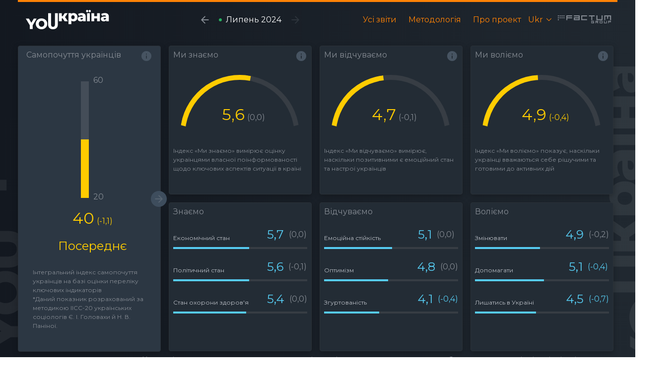

--- FILE ---
content_type: text/html
request_url: https://youkraina.com.ua/
body_size: 2612
content:
<!doctype html><html lang="en" prefix="og: https://youkraine.com.ua/opengraph.png"><head><meta charset="utf-8"><meta name="viewport" content="width=device-width,initial-scale=1,shrink-to-fit=no"><meta name="theme-color" content="#000000"><base href="/"/><link rel="apple-touch-icon" sizes="180x180" href="/apple-touch-icon.png"><link rel="icon" type="image/png" sizes="32x32" href="/favicon-32x32.png"><link rel="icon" type="image/png" sizes="16x16" href="/favicon-16x16.png"><link rel="manifest" href="/site.webmanifest"><meta name="msapplication-config" content="/browserconfig.xml"/><meta name="msapplication-TileColor" content="#ffffff"><meta name="theme-color" content="#ffffff"><link rel="manifest" href="/manifest.json"><link rel="shortcut icon" href="/favicon.ico"><meta property="og:title" content="YOUкраїна"/><meta property="og:type" content="article"/><meta property="og:description" content="Соціальна ініціатива YOUкраїна! Щотижня ми надаємо безкоштовно трекінг настроїв українців – наше самопочуття, що ми знаємо, що відчуваємо і як діємо!"/><meta property="og:url" content="https://youkraine.com.ua/"/><meta property="og:image" content="https://youkraine.com.ua/opengraph.png"/><title>YOUкраїна - соціальна ініціатива від Factum Group</title><meta name="description" content="Актуальна і якісна аналітика для своєчасного інформування суспільства та підтримки ініціатив, обґрунтованих достовірними даними."><meta itemprop="name" content="YOUкраїна - соціальна ініціатива від Factum Group"><meta itemprop="description" content="Актуальна і якісна аналітика для своєчасного інформування суспільства та підтримки ініціатив, обґрунтованих достовірними даними."><meta itemprop="image" content="img/fg_logo.png"><meta property="og:url" content="http://youkraina.com"><meta property="og:type" content="website"><meta property="og:title" content="YOUкраїна - соціальна ініціатива від Factum Group"><meta property="og:description" content="Актуальна і якісна аналітика для своєчасного інформування суспільства та підтримки ініціатив, обґрунтованих достовірними даними."><meta property="og:image" content="img/fg_logo.png"><meta name="twitter:card" content="summary_large_image"><meta name="twitter:title" content="YOUкраїна - соціальна ініціатива від Factum Group"><meta name="twitter:description" content="Актуальна і якісна аналітика для своєчасного інформування суспільства та підтримки ініціатив, обґрунтованих достовірними даними."><meta name="twitter:image" content="img/fg_logo.png"><title>YOUкраїна</title><script async src="https://www.googletagmanager.com/gtag/js?id=UA-162078704-2"></script><script>function gtag(){dataLayer.push(arguments)}window.dataLayer=window.dataLayer||[],gtag("js",new Date),gtag("config","UA-162078704-2")</script><link href="/static/css/2.ffcf707b.chunk.css" rel="stylesheet"><link href="/static/css/main.85ff04a2.chunk.css" rel="stylesheet"></head><body><noscript>You need to enable JavaScript to run this app.</noscript><div id="root"></div><script></script><script>!function(e,t,n,c,o,a,f){e.fbq||(o=e.fbq=function(){o.callMethod?o.callMethod.apply(o,arguments):o.queue.push(arguments)},e._fbq||(e._fbq=o),(o.push=o).loaded=!0,o.version="2.0",o.queue=[],(a=t.createElement(n)).async=!0,a.src="https://connect.facebook.net/en_US/fbevents.js",(f=t.getElementsByTagName(n)[0]).parentNode.insertBefore(a,f))}(window,document,"script"),fbq("init","1668192760016673"),fbq("track","PageView")</script><noscript><img height="1" width="1" src="https://www.facebook.com/tr?id=1668192760016673&ev=PageView
&noscript=1"/></noscript><script>!function(l){function e(e){for(var r,t,n=e[0],o=e[1],u=e[2],f=0,i=[];f<n.length;f++)t=n[f],p[t]&&i.push(p[t][0]),p[t]=0;for(r in o)Object.prototype.hasOwnProperty.call(o,r)&&(l[r]=o[r]);for(s&&s(e);i.length;)i.shift()();return c.push.apply(c,u||[]),a()}function a(){for(var e,r=0;r<c.length;r++){for(var t=c[r],n=!0,o=1;o<t.length;o++){var u=t[o];0!==p[u]&&(n=!1)}n&&(c.splice(r--,1),e=f(f.s=t[0]))}return e}var t={},p={1:0},c=[];function f(e){if(t[e])return t[e].exports;var r=t[e]={i:e,l:!1,exports:{}};return l[e].call(r.exports,r,r.exports,f),r.l=!0,r.exports}f.m=l,f.c=t,f.d=function(e,r,t){f.o(e,r)||Object.defineProperty(e,r,{enumerable:!0,get:t})},f.r=function(e){"undefined"!=typeof Symbol&&Symbol.toStringTag&&Object.defineProperty(e,Symbol.toStringTag,{value:"Module"}),Object.defineProperty(e,"__esModule",{value:!0})},f.t=function(r,e){if(1&e&&(r=f(r)),8&e)return r;if(4&e&&"object"==typeof r&&r&&r.__esModule)return r;var t=Object.create(null);if(f.r(t),Object.defineProperty(t,"default",{enumerable:!0,value:r}),2&e&&"string"!=typeof r)for(var n in r)f.d(t,n,function(e){return r[e]}.bind(null,n));return t},f.n=function(e){var r=e&&e.__esModule?function(){return e.default}:function(){return e};return f.d(r,"a",r),r},f.o=function(e,r){return Object.prototype.hasOwnProperty.call(e,r)},f.p="/";var r=window.webpackJsonp=window.webpackJsonp||[],n=r.push.bind(r);r.push=e,r=r.slice();for(var o=0;o<r.length;o++)e(r[o]);var s=n;a()}([])</script><script src="/static/js/2.0c75a42e.chunk.js"></script><script src="/static/js/main.cd235a8a.chunk.js"></script></body></html>

--- FILE ---
content_type: text/css
request_url: https://youkraina.com.ua/static/css/main.85ff04a2.chunk.css
body_size: 7610
content:
@import url(https://fonts.googleapis.com/css?family=Montserrat:300,400,700&display=swap&subset=cyrillic);@import url(https://fonts.googleapis.com/css2?family=Roboto:wght@300;400;700&display=swap);a,abbr,acronym,address,applet,article,aside,audio,b,big,blockquote,body,button,canvas,caption,center,cite,code,dd,del,details,dfn,div,dl,dt,em,embed,fieldset,figcaption,figure,footer,form,h1,h2,h3,h4,h5,h6,header,hgroup,html,i,iframe,img,input,ins,kbd,label,legend,li,mark,menu,nav,object,ol,output,p,pre,q,ruby,s,samp,section,small,span,strike,strong,sub,summary,sup,table,tbody,td,tfoot,th,thead,time,tr,tt,u,ul,var,video{margin:0;padding:0;border:0;font-size:100%;vertical-align:baseline;transition:.3s;transition-property:all;transition-duration:.3s;font-family:Montserrat;transition-timing-function:ease-in-out}article,aside,details,figcaption,figure,footer,header,hgroup,menu,nav,section{display:block}body{line-height:1}ol,ul{list-style:none}blockquote,q{quotes:none}blockquote:after,blockquote:before,q:after,q:before{content:"";content:none}table{border-collapse:collapse;border-spacing:0}.info-block{background:#2c3743;border:1px solid #2b3239;box-sizing:border-box;box-shadow:0 4px 12px rgba(0,0,0,.25);border-radius:4px;height:617px;padding:8px 16px;width:288px}.info-block-header-text{color:#858b93;font-style:normal;font-weight:400;font-size:16px;line-height:20px}.info-block-header{display:flex;position:relative}.info-block-header>span{position:absolute;right:0}.chart-green-big{position:relative;height:250px;margin-left:5%;margin-top:11%}.lang-menu{color:#ff8206;margin-top:-8px;position:relative;left:-10px;cursor:pointer}.lang-menu>div>p>img{position:relative;top:3px}.lang-menu-block{color:#ff8206;cursor:pointer}.chart-first-number{font-size:32px;margin-right:5px}.chart-first-number,.chart-second-number{font-style:normal;font-weight:400;line-height:39px;color:#27ae60}.chart-second-number{font-size:16px!important}.happy-header{font-size:24px;line-height:29px;text-align:center;color:#27ae60}.happy-header,.main-bottom-text{font-style:normal;font-weight:400}.main-bottom-text{font-family:Montserrat;font-size:14px;line-height:17px;color:#858b93;float:right;right:10px;position:relative}.chart-text>p{font-family:Montserrat;font-style:normal;font-weight:400;font-size:12px;line-height:150%;color:#858b93}.yellow-border{border-color:#fc0!important}.red-border{border-color:#eb5757!important}.yellow-text{color:#fc0}.red-text{color:#eb5757}.shape-of-gray{color:#858b93!important}.conv-modal-block{display:flex}.chart-text-block{position:relative;top:-120px}.chart-text-block>p{font-family:Montserrat;font-style:normal;font-weight:400;font-size:12px;line-height:150%;color:#858b93}.info-block-base{background:#232c35;border:1px solid #2b3239;box-sizing:border-box;box-shadow:0 4px 12px rgba(0,0,0,.25);border-radius:4px;padding:8px;width:288px;height:300px;position:relative}.conv-modal-left-block{height:75px;width:184px;display:flex;align-items:center;background-color:#42cca2}.left-block-data{font-size:24px;line-height:29px}.left-block-data,.left-block-text{font-family:Montserrat;font-style:normal;font-weight:400;margin-left:1rem;color:#262e37}.left-block-text{font-size:14px;line-height:17px}.right-block-data{font-family:Montserrat;font-style:normal;font-weight:400;font-size:24px;line-height:29px;color:#56ccf2}.rigth-block-adi{color:#858b93;text-align:center}.rigth-block-adi,.rigth-block-text{font-family:Montserrat;font-style:normal;font-weight:400;font-size:12px;line-height:15px}.rigth-block-text{color:#babfc6}.enable-pal{background-color:#56ccf2}.disable-pal,.enable-pal{width:16px;height:4px;margin-top:2px}.disable-pal{background-color:#444d58}.rigth-block{display:flex;width:184px;height:64px;align-items:center;margin-left:1rem}.rigth-block>div{margin-left:.5rem}.conv-modal-base>div{margin-top:.5rem}.chart-line-head{display:flex;position:relative;top:5px}.char-line-info{font-family:Montserrat;font-style:normal;font-weight:400;font-size:12px;line-height:15px;color:#babfc6;width:70%}.char-line-info,.small-percent{align-items:flex-end;display:flex}.small-percent>span{color:#56ccf2;font-size:24px;line-height:29px}.char-line-back{margin-top:1rem;width:100%;height:4px;background-color:#373d44}.char-line-solid{margin-top:-4px;width:0;height:4px;background-color:#56ccf2}.small-icon{position:relative;top:-3px}.mobile-nav{display:none}.blocks{display:flex}.blocks>div{margin:.5rem}body{background:linear-gradient(90.02deg,#131820 .02%,#202830);transition:none!important}.conv-modal{background:#2c3743;height:617px;position:absolute;left:210px;width:calc(317% + 77px);display:flex;border-radius:4px}.new-icon{font-family:Roboto;font-style:normal;font-weight:700;font-size:12px;line-height:14px;color:#fff;background:#eb5757;border-radius:4px;padding:2px 4px}.small-chart:after{background-color:#232c35!important;top:.04em!important;left:.04em!important;width:.92em!important;height:.92em!important}.line{background-color:#ff8206;height:4px;margin-bottom:1rem}.nav-block{display:flex;align-items:center;width:100%;position:relative;left:15%}.arrow-back{margin-right:1rem}.dot-nav{height:6px;width:6px;background-color:#27ae60;border-radius:100%;display:block;margin-right:.5rem}.nav-text{margin-right:1rem;color:#fff;font-style:normal;font-weight:400;font-size:16px;line-height:20px}.flex,.nav-links{display:flex;align-items:center}.nav-link{font-style:normal;font-weight:400;font-size:16px;line-height:20px;color:#ff8206;margin-right:1.5rem}header{margin-bottom:1.5rem}.modal{position:absolute}.modal-text{font-family:Montserrat;font-style:normal;font-weight:400;font-size:12px;line-height:150%;color:#9aa2ab}.c-pointer{cursor:pointer}.main-container{justify-content:center;display:flex}.menu-button{display:none}.nav-logo{width:25%;margin-left:1rem}.pre-menu,.pre-nav-block{display:none}.line-chart{width:16px;height:235px;background-color:#444d58}.line-chart-solid{width:16px;position:absolute;-webkit-transform:rotate(180deg);transform:rotate(180deg);-webkit-transform-origin:top;transform-origin:top;background-color:#27ae60}header>.react-reveal{z-index:4}.menu-button{right:1rem;position:absolute;margin-top:1vw}.con-red-back{background-color:#eb5757}.con-orange-back{background-color:#f2994a}.con-yellow-back{background-color:#fc0}.con-sus-back{background-color:#83ae27}.con-green-back{background-color:#27ae60}.con-red-text{color:#eb5757}.con-orange-text{color:#f2994a}.con-yellow-text{color:#fc0}.con-sus-text{color:#83ae27}.con-green-text{color:#27ae60}a{text-decoration:none}a:visited{color:none}.mob-cos{position:absolute;height:200vh;width:100%;z-index:-1;background-color:#0c1113;display:block}.mobile-fg-logo,.pre-dots{display:none}.gray-black-blue{background-color:#35414f!important}.file-block{background:#232c35;border:1px solid #2b3239;box-sizing:border-box;box-shadow:0 4px 12px rgba(0,0,0,.25);border-radius:4px;width:280px;padding:9px;cursor:pointer;margin:10px}.select-image{width:40%}.select-image>img{margin:5px;cursor:pointer;transition:.1s}.selected-image{-webkit-transform:scale(1.2);transform:scale(1.2)}.file-type-text{font-size:14px;line-height:17px;margin-left:5%}.file-time,.file-type-text{font-family:Montserrat;font-style:normal;font-weight:400;color:#858b93}.file-time{font-size:10px;line-height:12px;position:absolute;right:0}.file-main-text{font-family:Montserrat;font-style:normal;font-weight:400;font-size:12px;line-height:15px;color:#ff8206;width:75%}.file-head{position:relative}.file-body,.file-head{display:flex;align-items:center}.files{display:flex;flex-wrap:wrap;width:1208px}.conv-modal-close{display:none}.convModal-text{font-family:Montserrat;font-style:normal;font-weight:400;font-size:13px;line-height:17px;color:#858b93;position:relative;top:75px;display:none}.back-footer{display:flex;position:absolute;width:850px;top:30%}.mob-nav-list{width:100%;margin-top:35%;text-align:center}.mob-nav-list>p{font-family:Montserrat;font-style:normal;font-weight:400;margin-bottom:20%;font-size:18px;line-height:22px;color:#ff8206}.details,.dots{display:none}.details{font-family:Montserrat;font-style:normal;font-weight:400;font-size:16px;line-height:20px;border-bottom:1px solid;cursor:pointer;color:#babfc6}.open-big-meh{z-index:1;position:absolute;top:calc(50% - 16px)}@media (max-width:1250px){.main-container{justify-content:normal}}@media (max-width:768px){.line,.open-big-meh{display:none}.main-bottom-text{position:absolute;left:calc(100vw - (100vw - 288px)/2 - 288px);width:288px}.pre-files{display:flex;justify-content:center;width:100vw}.details{display:inline}.conv-modal-close{display:block;position:fixed;margin-left:260px;cursor:pointer;top:90px}.left-block-text{width:70%}.files{width:auto}.conv-modal-block,.files{display:block}.conv-modal-left-block{width:90%;height:48px;margin-bottom:1rem;margin-left:5%}.conv-modal-base>div>p{padding:.5rem;font-size:15px!important}.conv-modal-base>div>p>span{display:block;font-size:12px!important}.rigth-block{width:90%;margin-bottom:1rem}.convModal-text{display:block}.conv-modal{left:0;width:100%;z-index:1;height:auto}.blocks{margin-bottom:2rem}.pre-dots{bottom:0;justify-content:center;width:100%}.back-footer,.pre-dots{display:flex;position:absolute}.back-footer{width:auto;top:30px;left:110vw}footer{position:absolute!important;margin-left:-100%}.logo-back{display:none}.mobile-fg-logo{display:block;width:90px}.blocks>div{padding-left:calc(100vw - (100vw - 288px)/2 - 288px)}.flex{display:block;padding-top:1rem}.dots{display:flex;justify-content:center;margin-bottom:1rem}.mobile-nav{display:none;position:fixed;z-index:2;background-color:#363f47;border:1px solid #2b3239;width:100vw;height:100%;top:0;left:0}.main-container{overflow-x:hidden;position:relative}.bottom-dot{height:8px;width:8px;margin-left:8px;background:#2c3743;box-shadow:0 4px 12px rgba(0,0,0,.25);border-radius:100%}.active-dot{background:#858b93}.nav-block{left:0;margin-top:1rem;width:auto}.nav-block,.nav-links,.nav-logo{display:none}.nav-logo{width:30vw}.pre-nav-block{display:flex;justify-content:center;width:100vw;margin-bottom:-1rem}.pre-nav-block>.nav-block{display:flex!important}.menu-button{display:block}.pre-menu{display:flex}.pre-menu>.nav-logo{display:block!important;height:100%}}a{cursor:pointer}.li-logo{margin-left:0}.you-text{font-family:Montserrat;font-size:23px;line-height:150%;color:#b5c2cb}.container{display:flex;justify-content:center}.lines{background-image:url("data:image/svg+xml;charset=utf-8,%3Csvg width='590' height='144' fill='none' xmlns='http://www.w3.org/2000/svg'%3E%3Cpath d='M2 53s73 41 146 41 73 11 147 11c73 0 73-60 146-60s147 90 147 90' stroke='%2332D5F9' stroke-width='3' stroke-linecap='round' stroke-linejoin='round'/%3E%3Cpath d='M2 142s73-85.91 146-85.91S221 2 295 2c73 0 73 45.606 146 45.606s147 61.515 147 61.515' stroke='%23FFD952' stroke-width='3' stroke-linecap='round' stroke-linejoin='round'/%3E%3Cpath d='M2 121s73 13 146 13S221 31 295 31c73 0 73-19 146-19S588 2 588 2' stroke='%23EE6855' stroke-width='3' stroke-linecap='round' stroke-linejoin='round'/%3E%3C/svg%3E");width:586px;height:144px}.you-text-small{font-family:Montserrat;font-style:normal;font-weight:400;font-size:16px;line-height:150%;color:#b5c2cb}.fg-back{position:absolute;background-color:#ff8206;padding:1.5em 246px;opacity:.9}.back-you{height:42.01681vw;width:100%}.footer-one{margin-left:2rem}.footer-two{float:right;margin-top:calc(-29.5px - .4rem);margin-right:2rem}.you-logo-big-02{position:absolute;margin-top:125px}.meh-li-end{margin-top:-.6rem;align-items:flex-end}.mob-obl>li{display:inline-flex;margin-bottom:1rem}.mob-obl>li>.m-button{font-size:14px;padding:0 1rem}.soc-init{font-size:38px;text-align:center;line-height:46px;font-family:Montserrat,sans-serif}.you-logo-big{position:absolute;margin-top:250px}.meh-ul>li{height:10.5042vw;display:flex;justify-content:center}.post-back-02{display:flex;width:676px;justify-content:center}.c-width{width:99%}.c-width,.desk-obl{justify-content:center}.desk-obl{display:flex;width:676px}.mob-obl{display:none}.meh-ul>li>img{height:100%}.btn-modal{display:none}.d-ul-f{display:block}.m-ul-f{display:none}.meh-02-start{margin-left:1rem}.download{color:#262e37;font-size:24px;line-height:38px;background:#ff8206;width:440px;text-align:center;box-shadow:0 4px 16px rgba(0,0,0,.31);padding:.5em 0;cursor:pointer;font-weight:700;text-decoration:none;transition:all .2s ease-in-out;-webkit-transform:scale(1);transform:scale(1)}.download:hover{-webkit-transform:scale(1.1);transform:scale(1.1)}@media (max-width:320px){.you-logo-big-02{position:relative;margin-top:50px;width:280px!important;margin-left:-50%}.fg-back{padding:1em 14.28571%!important}.c-width{width:97%}.mob-obl>li>.m-button{padding:0 .5rem}.download{position:relative;top:25px}}@media (max-width:768px){.container{padding:0 1em}.soc-init{font-size:30px}.m-ul-f{display:block}.d-ul-f{display:none}.download{width:90vw}.download:hover{-webkit-transform:scale(1.01);transform:scale(1.01)}.btn-modal{display:block}.post-back-02{width:100%}.mob-obl{display:block}.desk-obl{display:none}.download{position:relative;margin-top:auto}footer{height:15rem!important}.you-logo-big-02{position:relative;margin-top:50px;width:330px}.back-you{height:102vw;width:92%}.meh-ul>li{height:25.5vw}.meh-li-end{margin-top:0}.meh-ul>li>img{height:85%}.back-you-02{height:168.91892vw!important;width:92%}.meh-ul-02:first-child{margin-top:25%}.meh2-li-end{margin-top:15%}.meh-ul-02>li{height:56.30631vw!important}.meh-ul-02>.meh-02-start{height:28.15315vw!important}.meh-ul-02>li>img{width:85%!important}.footer-one,.footer-two{margin-left:-1rem}.footer-two{float:none;margin-top:2rem}.you-logo-big{margin-top:165px;width:85vw}.nav-nav-b{display:none!important}.fg-back{padding:1em 18.18182%}}@media (min-width:768px){.you-logo-big{width:auto;padding:1.5em 246px!important}}.m-button{background:#fff;color:#262e37;font-weight:700;font-size:28px;line-height:34px;font-family:Montserrat;padding:.25em .5em;margin-left:1rem}.b-orange{background:#ff8206}footer{height:10rem;background:radial-gradient(64.17% 25.03% at 84.76% 24.46%,#0f0f0f 0,#05151e 100%);display:flex;justify-content:center;margin-bottom:-1em}.footer-social>a{margin-left:1em}.back-you-02{height:50.63291vw}.meh-ul-02:first-child{margin-top:10%}.meh-ul-02>li{height:17.04158vw}.meh-ul-02>li>img{width:100%}.nav-nav-b{display:flex;height:1rem;position:relative;top:-1px}.nav-nav-b>li{margin-left:2rem}.nav-nav-b>li>a{text-transform:uppercase;color:#667482;font-size:18px}.nav-nav>li>a{text-transform:uppercase;color:#667482;font-size:18px}.nav-nav-b>li>a:hover{color:#ff8206}.nav-nav-b>li>a{text-decoration:none}#mob_nav{display:none}.mobile-ul>li{color:#667482;font-size:24px;line-height:1.5;padding-bottom:2rem}.mobile-ul>li>a{text-decoration:none;color:#667482}.c100.p51 .slice,.c100.p52 .slice,.c100.p53 .slice,.c100.p54 .slice,.c100.p55 .slice,.c100.p56 .slice,.c100.p57 .slice,.c100.p58 .slice,.c100.p59 .slice,.c100.p60 .slice,.c100.p61 .slice,.c100.p62 .slice,.c100.p63 .slice,.c100.p64 .slice,.c100.p65 .slice,.c100.p66 .slice,.c100.p67 .slice,.c100.p68 .slice,.c100.p69 .slice,.c100.p70 .slice,.c100.p71 .slice,.c100.p72 .slice,.c100.p73 .slice,.c100.p74 .slice,.c100.p75 .slice,.c100.p76 .slice,.c100.p77 .slice,.c100.p78 .slice,.c100.p79 .slice,.c100.p80 .slice,.c100.p81 .slice,.c100.p82 .slice,.c100.p83 .slice,.c100.p84 .slice,.c100.p85 .slice,.c100.p86 .slice,.c100.p87 .slice,.c100.p88 .slice,.c100.p89 .slice,.c100.p90 .slice,.c100.p91 .slice,.c100.p92 .slice,.c100.p93 .slice,.c100.p94 .slice,.c100.p95 .slice,.c100.p96 .slice,.c100.p97 .slice,.c100.p98 .slice,.c100.p99 .slice,.c100.p100 .slice,.rect-auto{clip:rect(auto,auto,auto,auto)}.c100 .bar,.c100.p51 .fill,.c100.p52 .fill,.c100.p53 .fill,.c100.p54 .fill,.c100.p55 .fill,.c100.p56 .fill,.c100.p57 .fill,.c100.p58 .fill,.c100.p59 .fill,.c100.p60 .fill,.c100.p61 .fill,.c100.p62 .fill,.c100.p63 .fill,.c100.p64 .fill,.c100.p65 .fill,.c100.p66 .fill,.c100.p67 .fill,.c100.p68 .fill,.c100.p69 .fill,.c100.p70 .fill,.c100.p71 .fill,.c100.p72 .fill,.c100.p73 .fill,.c100.p74 .fill,.c100.p75 .fill,.c100.p76 .fill,.c100.p77 .fill,.c100.p78 .fill,.c100.p79 .fill,.c100.p80 .fill,.c100.p81 .fill,.c100.p82 .fill,.c100.p83 .fill,.c100.p84 .fill,.c100.p85 .fill,.c100.p86 .fill,.c100.p87 .fill,.c100.p88 .fill,.c100.p89 .fill,.c100.p90 .fill,.c100.p91 .fill,.c100.p92 .fill,.c100.p93 .fill,.c100.p94 .fill,.c100.p95 .fill,.c100.p96 .fill,.c100.p97 .fill,.c100.p98 .fill,.c100.p99 .fill,.c100.p100 .fill,.pie{position:absolute;border:.08em solid #27ae60;width:.84em;height:.84em;clip:rect(0,.5em,1em,0);border-radius:50%;-webkit-transform:rotate(0deg);transform:rotate(0deg)}.c100.p51 .bar:after,.c100.p51 .fill,.c100.p52 .bar:after,.c100.p52 .fill,.c100.p53 .bar:after,.c100.p53 .fill,.c100.p54 .bar:after,.c100.p54 .fill,.c100.p55 .bar:after,.c100.p55 .fill,.c100.p56 .bar:after,.c100.p56 .fill,.c100.p57 .bar:after,.c100.p57 .fill,.c100.p58 .bar:after,.c100.p58 .fill,.c100.p59 .bar:after,.c100.p59 .fill,.c100.p60 .bar:after,.c100.p60 .fill,.c100.p61 .bar:after,.c100.p61 .fill,.c100.p62 .bar:after,.c100.p62 .fill,.c100.p63 .bar:after,.c100.p63 .fill,.c100.p64 .bar:after,.c100.p64 .fill,.c100.p65 .bar:after,.c100.p65 .fill,.c100.p66 .bar:after,.c100.p66 .fill,.c100.p67 .bar:after,.c100.p67 .fill,.c100.p68 .bar:after,.c100.p68 .fill,.c100.p69 .bar:after,.c100.p69 .fill,.c100.p70 .bar:after,.c100.p70 .fill,.c100.p71 .bar:after,.c100.p71 .fill,.c100.p72 .bar:after,.c100.p72 .fill,.c100.p73 .bar:after,.c100.p73 .fill,.c100.p74 .bar:after,.c100.p74 .fill,.c100.p75 .bar:after,.c100.p75 .fill,.c100.p76 .bar:after,.c100.p76 .fill,.c100.p77 .bar:after,.c100.p77 .fill,.c100.p78 .bar:after,.c100.p78 .fill,.c100.p79 .bar:after,.c100.p79 .fill,.c100.p80 .bar:after,.c100.p80 .fill,.c100.p81 .bar:after,.c100.p81 .fill,.c100.p82 .bar:after,.c100.p82 .fill,.c100.p83 .bar:after,.c100.p83 .fill,.c100.p84 .bar:after,.c100.p84 .fill,.c100.p85 .bar:after,.c100.p85 .fill,.c100.p86 .bar:after,.c100.p86 .fill,.c100.p87 .bar:after,.c100.p87 .fill,.c100.p88 .bar:after,.c100.p88 .fill,.c100.p89 .bar:after,.c100.p89 .fill,.c100.p90 .bar:after,.c100.p90 .fill,.c100.p91 .bar:after,.c100.p91 .fill,.c100.p92 .bar:after,.c100.p92 .fill,.c100.p93 .bar:after,.c100.p93 .fill,.c100.p94 .bar:after,.c100.p94 .fill,.c100.p95 .bar:after,.c100.p95 .fill,.c100.p96 .bar:after,.c100.p96 .fill,.c100.p97 .bar:after,.c100.p97 .fill,.c100.p98 .bar:after,.c100.p98 .fill,.c100.p99 .bar:after,.c100.p99 .fill,.c100.p100 .bar:after,.c100.p100 .fill,.pie-fill{-webkit-transform:rotate(180deg);transform:rotate(180deg)}.c100{position:relative;font-size:120px;width:1em;height:1em;border-radius:50%;float:left;margin:0 .1em .1em 0;background-color:#373d44}.c100 *,.c100 :after,.c100 :before{box-sizing:content-box}.c100.center{float:none;margin:0 auto}.c100.big{font-size:240px}.c100.small{font-size:80px}.c100>span{position:absolute;width:100%;z-index:1;left:0;top:0;width:5em;line-height:5em;font-size:.2em;color:#373d44;display:block;text-align:center;white-space:nowrap;transition-property:all;transition-duration:.2s;transition-timing-function:ease-out}.c100:after{position:absolute;top:.08em;left:.08em;display:block;content:" ";border-radius:50%;width:.84em;height:.84em;background-color:#2c3743;transition-property:all;transition-duration:.2s;transition-timing-function:ease-in}.c100 .slice{position:absolute;width:1em;height:1em;clip:rect(0,1em,1em,.5em)}.c100.p1 .bar{-webkit-transform:rotate(3.6deg);transform:rotate(3.6deg)}.c100.p2 .bar{-webkit-transform:rotate(7.2deg);transform:rotate(7.2deg)}.c100.p3 .bar{-webkit-transform:rotate(10.8deg);transform:rotate(10.8deg)}.c100.p4 .bar{-webkit-transform:rotate(14.4deg);transform:rotate(14.4deg)}.c100.p5 .bar{-webkit-transform:rotate(18deg);transform:rotate(18deg)}.c100.p6 .bar{-webkit-transform:rotate(21.6deg);transform:rotate(21.6deg)}.c100.p7 .bar{-webkit-transform:rotate(25.2deg);transform:rotate(25.2deg)}.c100.p8 .bar{-webkit-transform:rotate(28.8deg);transform:rotate(28.8deg)}.c100.p9 .bar{-webkit-transform:rotate(32.4deg);transform:rotate(32.4deg)}.c100.p10 .bar{-webkit-transform:rotate(36deg);transform:rotate(36deg)}.c100.p11 .bar{-webkit-transform:rotate(39.6deg);transform:rotate(39.6deg)}.c100.p12 .bar{-webkit-transform:rotate(43.2deg);transform:rotate(43.2deg)}.c100.p13 .bar{-webkit-transform:rotate(46.8deg);transform:rotate(46.8deg)}.c100.p14 .bar{-webkit-transform:rotate(50.4deg);transform:rotate(50.4deg)}.c100.p15 .bar{-webkit-transform:rotate(54deg);transform:rotate(54deg)}.c100.p16 .bar{-webkit-transform:rotate(57.6deg);transform:rotate(57.6deg)}.c100.p17 .bar{-webkit-transform:rotate(61.2deg);transform:rotate(61.2deg)}.c100.p18 .bar{-webkit-transform:rotate(64.8deg);transform:rotate(64.8deg)}.c100.p19 .bar{-webkit-transform:rotate(68.4deg);transform:rotate(68.4deg)}.c100.p20 .bar{-webkit-transform:rotate(72deg);transform:rotate(72deg)}.c100.p21 .bar{-webkit-transform:rotate(75.6deg);transform:rotate(75.6deg)}.c100.p22 .bar{-webkit-transform:rotate(79.2deg);transform:rotate(79.2deg)}.c100.p23 .bar{-webkit-transform:rotate(82.8deg);transform:rotate(82.8deg)}.c100.p24 .bar{-webkit-transform:rotate(86.4deg);transform:rotate(86.4deg)}.c100.p25 .bar{-webkit-transform:rotate(90deg);transform:rotate(90deg)}.c100.p26 .bar{-webkit-transform:rotate(93.6deg);transform:rotate(93.6deg)}.c100.p27 .bar{-webkit-transform:rotate(97.2deg);transform:rotate(97.2deg)}.c100.p28 .bar{-webkit-transform:rotate(100.8deg);transform:rotate(100.8deg)}.c100.p29 .bar{-webkit-transform:rotate(104.4deg);transform:rotate(104.4deg)}.c100.p30 .bar{-webkit-transform:rotate(108deg);transform:rotate(108deg)}.c100.p31 .bar{-webkit-transform:rotate(.31turn);transform:rotate(.31turn)}.c100.p32 .bar{-webkit-transform:rotate(.32turn);transform:rotate(.32turn)}.c100.p33 .bar{-webkit-transform:rotate(.33turn);transform:rotate(.33turn)}.c100.p34 .bar{-webkit-transform:rotate(.34turn);transform:rotate(.34turn)}.c100.p35 .bar{-webkit-transform:rotate(126deg);transform:rotate(126deg)}.c100.p36 .bar{-webkit-transform:rotate(.36turn);transform:rotate(.36turn)}.c100.p37 .bar{-webkit-transform:rotate(.37turn);transform:rotate(.37turn)}.c100.p38 .bar{-webkit-transform:rotate(.38turn);transform:rotate(.38turn)}.c100.p39 .bar{-webkit-transform:rotate(.39turn);transform:rotate(.39turn)}.c100.p40 .bar{-webkit-transform:rotate(144deg);transform:rotate(144deg)}.c100.p41 .bar{-webkit-transform:rotate(.41turn);transform:rotate(.41turn)}.c100.p42 .bar{-webkit-transform:rotate(.42turn);transform:rotate(.42turn)}.c100.p43 .bar{-webkit-transform:rotate(154.8deg);transform:rotate(154.8deg)}.c100.p44 .bar{-webkit-transform:rotate(.44turn);transform:rotate(.44turn)}.c100.p45 .bar{-webkit-transform:rotate(162deg);transform:rotate(162deg)}.c100.p46 .bar{-webkit-transform:rotate(165.6deg);transform:rotate(165.6deg)}.c100.p47 .bar{-webkit-transform:rotate(.47turn);transform:rotate(.47turn)}.c100.p48 .bar{-webkit-transform:rotate(172.8deg);transform:rotate(172.8deg)}.c100.p49 .bar{-webkit-transform:rotate(.49turn);transform:rotate(.49turn)}.c100.p50 .bar{-webkit-transform:rotate(180deg);transform:rotate(180deg)}.c100.p51 .bar{-webkit-transform:rotate(.51turn);transform:rotate(.51turn)}.c100.p52 .bar{-webkit-transform:rotate(.52turn);transform:rotate(.52turn)}.c100.p53 .bar{-webkit-transform:rotate(.53turn);transform:rotate(.53turn)}.c100.p54 .bar{-webkit-transform:rotate(.54turn);transform:rotate(.54turn)}.c100.p55 .bar{-webkit-transform:rotate(198deg);transform:rotate(198deg)}.c100.p56 .bar{-webkit-transform:rotate(201.6deg);transform:rotate(201.6deg)}.c100.p57 .bar{-webkit-transform:rotate(.57turn);transform:rotate(.57turn)}.c100.p58 .bar{-webkit-transform:rotate(208.8deg);transform:rotate(208.8deg)}.c100.p59 .bar{-webkit-transform:rotate(.59turn);transform:rotate(.59turn)}.c100.p60 .bar{-webkit-transform:rotate(216deg);transform:rotate(216deg)}.c100.p61 .bar{-webkit-transform:rotate(.61turn);transform:rotate(.61turn)}.c100.p62 .bar{-webkit-transform:rotate(.62turn);transform:rotate(.62turn)}.c100.p63 .bar{-webkit-transform:rotate(.63turn);transform:rotate(.63turn)}.c100.p64 .bar{-webkit-transform:rotate(.64turn);transform:rotate(.64turn)}.c100.p65 .bar{-webkit-transform:rotate(234deg);transform:rotate(234deg)}.c100.p66 .bar{-webkit-transform:rotate(.66turn);transform:rotate(.66turn)}.c100.p67 .bar{-webkit-transform:rotate(241.2deg);transform:rotate(241.2deg)}.c100.p68 .bar{-webkit-transform:rotate(.68turn);transform:rotate(.68turn)}.c100.p69 .bar{-webkit-transform:rotate(248.4deg);transform:rotate(248.4deg)}.c100.p70 .bar{-webkit-transform:rotate(252deg);transform:rotate(252deg)}.c100.p71 .bar{-webkit-transform:rotate(.71turn);transform:rotate(.71turn)}.c100.p72 .bar{-webkit-transform:rotate(.72turn);transform:rotate(.72turn)}.c100.p73 .bar{-webkit-transform:rotate(.73turn);transform:rotate(.73turn)}.c100.p74 .bar{-webkit-transform:rotate(.74turn);transform:rotate(.74turn)}.c100.p75 .bar{-webkit-transform:rotate(270deg);transform:rotate(270deg)}.c100.p76 .bar{-webkit-transform:rotate(.76turn);transform:rotate(.76turn)}.c100.p77 .bar{-webkit-transform:rotate(.77turn);transform:rotate(.77turn)}.c100.p78 .bar{-webkit-transform:rotate(.78turn);transform:rotate(.78turn)}.c100.p79 .bar{-webkit-transform:rotate(284.4deg);transform:rotate(284.4deg)}.c100.p80 .bar{-webkit-transform:rotate(288deg);transform:rotate(288deg)}.c100.p81 .bar{-webkit-transform:rotate(.81turn);transform:rotate(.81turn)}.c100.p82 .bar{-webkit-transform:rotate(.82turn);transform:rotate(.82turn)}.c100.p83 .bar{-webkit-transform:rotate(298.8deg);transform:rotate(298.8deg)}.c100.p84 .bar{-webkit-transform:rotate(.84turn);transform:rotate(.84turn)}.c100.p85 .bar{-webkit-transform:rotate(306deg);transform:rotate(306deg)}.c100.p86 .bar{-webkit-transform:rotate(309.6deg);transform:rotate(309.6deg)}.c100.p87 .bar{-webkit-transform:rotate(.87turn);transform:rotate(.87turn)}.c100.p88 .bar{-webkit-transform:rotate(.88turn);transform:rotate(.88turn)}.c100.p89 .bar{-webkit-transform:rotate(320.4deg);transform:rotate(320.4deg)}.c100.p90 .bar{-webkit-transform:rotate(324deg);transform:rotate(324deg)}.c100.p91 .bar{-webkit-transform:rotate(.91turn);transform:rotate(.91turn)}.c100.p92 .bar{-webkit-transform:rotate(331.2deg);transform:rotate(331.2deg)}.c100.p93 .bar{-webkit-transform:rotate(.93turn);transform:rotate(.93turn)}.c100.p94 .bar{-webkit-transform:rotate(.94turn);transform:rotate(.94turn)}.c100.p95 .bar{-webkit-transform:rotate(342deg);transform:rotate(342deg)}.c100.p96 .bar{-webkit-transform:rotate(345.6deg);transform:rotate(345.6deg)}.c100.p97 .bar{-webkit-transform:rotate(.97turn);transform:rotate(.97turn)}.c100.p98 .bar{-webkit-transform:rotate(.98turn);transform:rotate(.98turn)}.c100.p99 .bar{-webkit-transform:rotate(.99turn);transform:rotate(.99turn)}.c100.p100 .bar{-webkit-transform:rotate(1turn);transform:rotate(1turn)}.c100.dark{background-color:#777}.c100.dark .bar,.c100.dark .fill{border-color:#c6ff00!important}.c100.dark>span{color:#777}.c100.dark:after{background-color:#666}.c100.green .bar,.c100.green .fill{border-color:#4db53c!important}.c100.green.dark .bar,.c100.green.dark .fill{border-color:#5fd400!important}.c100.orange .bar,.c100.orange .fill{border-color:#dd9d22!important}.c100.orange.dark .bar,.c100.orange.dark .fill{border-color:#e08833!important}
/*# sourceMappingURL=main.85ff04a2.chunk.css.map */

--- FILE ---
content_type: image/svg+xml
request_url: https://youkraina.com.ua/arrow_down.svg
body_size: 484
content:
<svg width="16" height="20" viewBox="0 0 16 20" fill="none" xmlns="http://www.w3.org/2000/svg">
<path fill-rule="evenodd" clip-rule="evenodd" d="M3.14645 8.97979C3.34171 8.78453 3.65829 8.78453 3.85355 8.97979L8 13.1262L12.1464 8.97979C12.3417 8.78453 12.6583 8.78453 12.8536 8.97979C13.0488 9.17505 13.0488 9.49163 12.8536 9.6869L8.35355 14.1869C8.15829 14.3822 7.84171 14.3822 7.64645 14.1869L3.14645 9.6869C2.95118 9.49163 2.95118 9.17505 3.14645 8.97979Z" fill="#FF8206"/>
</svg>


--- FILE ---
content_type: application/javascript
request_url: https://youkraina.com.ua/static/js/main.cd235a8a.chunk.js
body_size: 342527
content:
(window.webpackJsonp=window.webpackJsonp||[]).push([[0],[,,,,,,,,,,function(e,t){e.exports="[data-uri]"},function(e,t){e.exports="[data-uri]"},function(e,t){e.exports="[data-uri]"},,,function(e,t){e.exports="[data-uri]"},function(e,t){e.exports="[data-uri]"},function(e,t){e.exports="[data-uri]"},function(e,t){e.exports="[data-uri]"},,function(e,t,a){e.exports=a.p+"static/media/back_01.57dbfec7.png"},function(e,t,a){e.exports=a.p+"static/media/back_02.ade00c80.png"},function(e,t){e.exports="[data-uri]"},,,function(e,t){e.exports="[data-uri]"},function(e,t){e.exports="[data-uri]"},function(e,t){e.exports="[data-uri]"},function(e,t){e.exports="[data-uri]"},function(e,t){e.exports="[data-uri]"},function(e,t){e.exports="[data-uri]"},function(e,t){e.exports="[data-uri]"},function(e,t){e.exports="[data-uri]"},,function(e,t){e.exports="[data-uri]"},function(e,t){e.exports="[data-uri]"},function(e,t){e.exports="[data-uri]"},function(e,t){e.exports="[data-uri]"},function(e,t){e.exports="[data-uri]"},function(e,t){e.exports="[data-uri]"},function(e,t){e.exports="[data-uri]"},function(e,t){e.exports="[data-uri]"},function(e,t){e.exports="[data-uri]"},function(e,t){e.exports="[data-uri]"},function(e,t){e.exports="[data-uri]"},function(e,t){e.exports="[data-uri]"},function(e,t){e.exports="[data-uri]"},function(e,t){e.exports="[data-uri]"},function(e,t){e.exports="[data-uri]"},function(e,t){e.exports="[data-uri]"},function(e,t){e.exports="[data-uri]"},function(e,t){e.exports="[data-uri]"},function(e,t){e.exports="[data-uri]"},function(e,t){e.exports="[data-uri]"},function(e,t){e.exports="[data-uri]"},function(e,t){e.exports="[data-uri]"},function(e,t){e.exports="[data-uri]"},function(e,t){e.exports="[data-uri]"},function(e,t){e.exports="[data-uri]"},function(e,t){e.exports="[data-uri]"},function(e,t){e.exports="[data-uri]"},function(e,t){e.exports="[data-uri]"},function(e,t){e.exports="[data-uri]"},function(e,t){e.exports="[data-uri]"},function(e,t){e.exports="[data-uri]"},function(e,t){e.exports="[data-uri]"},function(e,t){e.exports="[data-uri]"},function(e,t){e.exports="[data-uri]"},function(e,t){e.exports="[data-uri]"},function(e,t){e.exports="[data-uri]"},function(e,t){e.exports="[data-uri]"},function(e,t){e.exports="[data-uri]"},function(e,t){e.exports="[data-uri]"},function(e,t){e.exports="[data-uri]"},function(e,t){e.exports="[data-uri]"},function(e,t){e.exports="[data-uri]"},function(e,t){e.exports="[data-uri]"},function(e,t){e.exports="[data-uri]"},function(e,t){e.exports="[data-uri]"},function(e,t){e.exports="[data-uri]"},function(e,t){e.exports="[data-uri]"},function(e,t){e.exports="[data-uri]"},function(e,t){e.exports="[data-uri]"},function(e,t){e.exports="[data-uri]"},function(e,t){e.exports="[data-uri]"},function(e,t){e.exports="[data-uri]"},function(e,t){e.exports="[data-uri]"},function(e,t){e.exports="[data-uri]"},function(e,t){e.exports="[data-uri]"},function(e,t){e.exports="[data-uri]"},function(e,t,a){e.exports=a.p+"static/media/back_03.61ef1d03.png"},function(e,t,a){e.exports=a.p+"static/media/back_04.12639aec.png"},function(e,t){e.exports="[data-uri]"},function(e,t){e.exports="[data-uri]"},function(e,t){e.exports="[data-uri]"},function(e,t,a){e.exports=a.p+"static/media/lines.ff702349.png"},function(e,t){e.exports="[data-uri]"},function(e,t){e.exports="[data-uri]"},,,,,function(e,t){e.exports="[data-uri]"},function(e,t){e.exports="[data-uri]"},function(e,t){e.exports="[data-uri]"},function(e,t){e.exports="[data-uri]"},,function(e,t){e.exports="[data-uri]"},function(e,t){e.exports="[data-uri]"},function(e,t){e.exports="[data-uri]"},,function(e,t,a){},function(e,t,a){},function(e,t){e.exports="[data-uri]"},function(e,t){e.exports="[data-uri]"},function(e,t){e.exports="[data-uri]"},function(e,t){e.exports="[data-uri]"},,function(e,t){e.exports="[data-uri]"},,,function(e,t,a){e.exports=a(139)},,,,,,function(e,t,a){},function(e,t,a){},function(e,t,a){e.exports=a.p+"static/media/logo.5d5d9eef.svg"},function(e,t,a){},,,,,,,,,function(e,t,a){"use strict";a.r(t);var n=a(0),A=a.n(n),i=a(13),r=a.n(i),c=(a(127),a(128),a(129),a(130),a(144)),o=a(145),l=a(146),s=a(3),m=a(4),d=a(6),p=a(5),E=a(7),h=a(8),u=a(26),g=a.n(u),w=a(15),I=a.n(w),b=a(27),S=a.n(b),C=a(102),x=a.n(C),f=a(103),y=a.n(f),v=a(28),Q=a.n(v),R=a(29),B=a.n(R),U=a(104),G=a.n(U),Y=a(30),M=a.n(Y),F=a(105),N=a.n(F),W=a(31),Z=a.n(W),k=a(113),O=a.n(k),X=a(25),L=a.n(X),V=a(32),D=a.n(V),T=a(106),j=a.n(T),K=a(33),J=a.n(K),z=function(e){function t(e){var a;return Object(s.a)(this,t),(a=Object(d.a)(this,Object(p.a)(t).call(this))).refresh=function(e,t){var n=a.getBlocks(t);a.setState({head:e,data:t,dataBlocks:n}),console.log(t[3])},a.getBlocks=function(e){return e.map(function(e){return A.a.createElement("div",{className:"rigth-block"},A.a.createElement("div",{Style:"min-width: 33px;"},A.a.createElement("p",{className:"right-block-data"},parseFloat(e[0].replace(",",".")).toFixed(1).toString().replace(".",",")),A.a.createElement("p",{Style:"color: ".concat("0"===e[3]?"":"#56CCF2"),className:"rigth-block-adi"},a.getAdiText(e[1]))),A.a.createElement("div",{Style:"transform: rotate(180deg);"},a.getPalochki(e[0])),A.a.createElement("div",{className:"rigth-block-text"},e[2]))})},a.getAdiText=function(e){if(void 0===e)return"0,0";if("0,0"===e)return e;var t=parseFloat(e.replace(",",".")).toFixed(1);return t>0?"+"+t.toString().replace(".",","):"-0,0"===t.toString().replace(".",",")?"0,0":t.toString().replace(".",",")},a.getPalochki=function(e){var t=1;e=parseFloat(e.replace(",",".")).toFixed(1);for(var a=[],n=0;n<11;n++)e<(t+=.2)?a.push(0):a.push(1);return a.map(function(e){return A.a.createElement("div",{className:"".concat(1===e?"enable-pal":"disable-pal")})})},a.state={data:e.data,head:e.headData,dataBlocks:a.getBlocks(e.data)},a}return Object(E.a)(t,e),Object(m.a)(t,[{key:"render",value:function(){return A.a.createElement("div",null,A.a.createElement("div",{className:"conv-modal-block"},A.a.createElement("div",{className:"conv-modal-left-block",Style:"background-color: ".concat(this.props.color,";")},A.a.createElement("span",{Style:"display: flex;align-items: center;"},A.a.createElement("span",{className:"left-block-data"},parseFloat(this.state.head.replace(",",".")).toFixed(1).toString().replace(".",",")),A.a.createElement("p",{className:"left-block-text"},this.props.headText))),this.state.dataBlocks))}}]),t}(n.Component),H=z,P=a(114),q=a.n(P),_=function(e){function t(e){var a;return Object(s.a)(this,t),(a=Object(d.a)(this,Object(p.a)(t).call(this))).refreshAll=function(e){a.refreshPer(e),a.refreshKult(e),a.refreshProf(e),a.refreshSoc(e),a.refreshWeed(e),a.refreshMajor(e),a.refreshBomg(e)},a.refresh=function(e){a.setState({data:e}),a.refreshAll(e)},a.refreshPer=function(e){null!=a.refPer.current&&a.refPer.current.refresh(e[13][1],[[e[14][1],e[14][2],-1===window.location.href.indexOf("En")?"\u0412\u043c\u0456\u043d\u043d\u044f \u0436\u0438\u0442\u0438 \u0432 \u043d\u043e\u0432\u0438\u0445 \u0441\u0443\u0441\u043f\u0456\u043b\u044c\u043d\u0438\u0445 \u0443\u043c\u043e\u0432\u0430\u0445":"Ability to live in new social conditions",e[14][3]],[e[15][1],e[15][2],-1===window.location.href.indexOf("En")?"\u0423\u043f\u0435\u0432\u043d\u0435\u043d\u0456\u0441\u0442\u044c \u0432 \u0441\u0432\u043e\u0457\u0445 \u0441\u0438\u043b\u0430\u0445":"Self-confidence",e[15][3]],[e[16][1],e[16][2],-1===window.location.href.indexOf("En")?"\u0420\u0456\u0448\u0443\u0447\u0456\u0441\u0442\u044c \u0443 \u0434\u043e\u0441\u044f\u0433\u043d\u0435\u043d\u043d\u0456 \u0441\u0432\u043e\u0457\u0445 \u0446\u0456\u043b\u0435\u0439":"Determination in achieving own goals",e[16][3]],[e[17][1],e[17][2],-1===window.location.href.indexOf("En")?"I\u043di\u0446i\u0430\u0442\u0438\u0432\u0430 i \u0441\u0430\u043c\u043e\u0441\u0442\u0456\u0439\u043d\u0456\u0441\u0442\u044c \u043f\u0456\u0434 \u0447\u0430\u0441 \u0440\u043e\u0437\u0432\u2019\u044f\u0437\u0430\u043d\u043d\u044f \u043f\u0440\u043e\u0431\u043b\u0435\u043c":"Initiative and independence in solving problems",e[17][3]]])},a.refreshKult=function(e){null!=a.refKult.current&&a.refKult.current.refresh(e[18][1],[[e[19][1],e[19][2],-1===window.location.href.indexOf("En")?"\u0421\u0443\u0447\u0430\u0441\u043d\u0456 \u0435\u043a\u043e\u043d\u043e\u043c\u0456\u0447\u043d\u0456 \u0437\u043d\u0430\u043d\u043d\u044f":"Modern economic knowledge",e[19][3]],[e[20][1],e[20][2],-1===window.location.href.indexOf("En")?"\u0421\u0443\u0447\u0430\u0441\u043d\u0456 \u043f\u043e\u043b\u0456\u0442\u0438\u0447\u043d\u0456 \u0437\u043d\u0430\u043d\u043d\u044f":"Modern political knowledge",e[20][3]]])},a.refreshProf=function(e){null!=a.refProf.current&&a.refProf.current.refresh(e[21][1],[[e[22][1],e[22][2],-1===window.location.href.indexOf("En")?"\u0420\u043e\u0431\u043e\u0442\u0430, \u0449\u043e \u043f\u0456\u0434\u0445\u043e\u0434\u0438\u0442\u044c":"Suitable work",e[22][3]],[e[23][1],e[23][2],-1===window.location.href.indexOf("En")?"\u041c\u043e\u0436\u043b\u0438\u0432\u0456\u0441\u0442\u044c \u043c\u0430\u0442\u0438 \u0434\u043e\u0434\u0430\u0442\u043a\u043e\u0432\u0438\u0439 \u0437\u0430\u0440\u043e\u0431\u0456\u0442\u043e\u043a":"Opportunity to have extra income",e[23][3]],[e[24][1],e[24][2],-1===window.location.href.indexOf("En")?"\u041c\u043e\u0436\u043b\u0438\u0432\u0456\u0441\u0442\u044c \u043f\u0440\u0430\u0446\u044e\u0432\u0430\u0442\u0438 \u0437 \u043f\u043e\u0432\u043d\u043e\u044e \u0432\u0456\u0434\u0434\u0430\u0447\u0435\u044e":"Ability to work hard",e[24][3]]])},a.refreshSoc=function(e){null!=a.refSoc.current&&a.refSoc.current.refresh(e[25][1],[[e[26][1],e[26][2],-1===window.location.href.indexOf("En")?"\u042e\u0440\u0438\u0434\u0438\u0447\u043d\u0430 \u0434\u043e\u043f\u043e\u043c\u043e\u0433\u0430 \u0434\u043b\u044f \u0437\u0430\u0445\u0438\u0441\u0442\u0443 \u0441\u0432\u043e\u0457\u0445 \u043f\u0440\u0430\u0432 \u0442\u0430 \u0456\u043d\u0442\u0435\u0440\u0435\u0441\u0456\u0432":"Legal assistance to protect rights and interests",e[25][3]]])},a.refreshWeed=function(e){null!=a.refWeed.current&&a.refWeed.current.refresh(e[27][1],[[e[28][1],e[28][2],-1===window.location.href.indexOf("En")?"\u0417\u0434\u043e\u0440\u043e\u0432'\u044f":"Health",e[28][3]],[e[29][1],e[29][2],-1===window.location.href.indexOf("En")?"\u041d\u0435\u043e\u0431\u0445\u0456\u0434\u043d\u0430 \u043c\u0435\u0434\u0438\u0447\u043d\u0430 \u0434\u043e\u043f\u043e\u043c\u043e\u0433\u0430":"Medical care",e[29][3]],[e[30][1],e[30][2],-1===window.location.href.indexOf("En")?"\u041f\u043e\u0432\u043d\u043e\u0446\u0456\u043d\u043d\u0435 \u0434\u043e\u0437\u0432\u0456\u043b\u043b\u044f":"Leisure",e[30][3]],[e[31][1],e[31][2],-1===window.location.href.indexOf("En")?"\u041c\u043e\u0436\u043b\u0438\u0432\u0456\u0441\u0442\u044c \u043f\u043e\u0432\u043d\u043e\u0446\u0456\u043d\u043d\u043e \u043f\u0440\u043e\u0432\u043e\u0434\u0438\u0442\u0438 \u0432\u0456\u0434\u043f\u0443\u0441\u0442\u043a\u0443":"Opportunity to have proper vacation",e[31][3]]])},a.refreshMajor=function(e){null!=a.refMajor.current&&a.refMajor.current.refresh(e[32][1],[[e[33][1],e[33][2],-1===window.location.href.indexOf("En")?"\u041c\u043e\u0436\u043b\u0438\u0432\u0456\u0441\u0442\u044c \u0445\u0430\u0440\u0447\u0443\u0432\u0430\u0442\u0438\u0441\u044f \u0432\u0456\u0434\u043f\u043e\u0432\u0456\u0434\u043d\u043e \u0434\u043e \u0441\u0432\u043e\u0457\u0445 \u0441\u043c\u0430\u043a\u0456\u0432":"Ability to eat according to your tastes",e[33][3]],[e[34][1],e[34][2],-1===window.location.href.indexOf("En")?"\u041c\u043e\u0434\u043d\u0438\u0439 \u0442\u0430 \u043a\u0440\u0430\u0441\u0438\u0432\u0438\u0439 \u043e\u0434\u044f\u0433":"Fashionable and beautiful clothes",e[34][3]]])},a.refreshBomg=function(e){null!=a.refBomg.current&&a.refBomg.current.refresh(e[35][1],[[e[36][1],e[36][2],-1===window.location.href.indexOf("En")?"\u041c\u043e\u0436\u043b\u0438\u0432\u0456\u0441\u0442\u044c \u043a\u0443\u043f\u0443\u0432\u0430\u0442\u0438 \u043d\u0430\u0439\u043d\u0435\u043e\u0431\u0445i\u0434\u043di\u0448i \u043f\u0440\u043e\u0434\u0443\u043a\u0442\u0438":"Opportunity to buy the most necessary products",e[36][3]],[e[37][1],e[37][2],-1===window.location.href.indexOf("En")?"\u0414\u043e\u0431\u0440\u043e\u0442\u043d\u0435 \u0436\u0438\u0442\u043b\u043e":"Proper residence",e[37][3]],[e[38][1],e[38][2],-1===window.location.href.indexOf("En")?"\u041d\u0435\u043e\u0431\u0445\u0456\u0434\u043d\u0438\u0439 \u043e\u0434\u044f\u0433":"Necessary clothes",e[38][3]],[e[39][1],e[39][2],-1===window.location.href.indexOf("En")?"\u041d\u0435\u043e\u0431\u0445\u0456\u0434\u043d\u0456 \u043c\u0435\u0431\u043b\u0456":"Necessary furniture",e[39][3]]])},a.refPer=A.a.createRef(),a.refKult=A.a.createRef(),a.refProf=A.a.createRef(),a.refSoc=A.a.createRef(),a.refWeed=A.a.createRef(),a.refMajor=A.a.createRef(),a.refBomg=A.a.createRef(),a.state={data:e.data},a}return Object(E.a)(t,e),Object(m.a)(t,[{key:"render",value:function(){for(var e=[],t=0;t<3;t++){for(var a=[],n=0;n<7;n++)a.push(n);e.push(a)}e.map(function(e){return A.a.createElement("div",{Style:"width: 288px;margin-right: 1rem;"},e.map(function(e){return A.a.createElement("div",{Style:"margin-top: 1rem;",className:"chart-line-block"},A.a.createElement("br",null),A.a.createElement("div",{className:"chart-line-head"},A.a.createElement("p",{className:"char-line-info"},"Commodo minim irure cupidatat dolor eu Lorem"),A.a.createElement("span",{Style:"position: absolute;right: 0;",className:"small-percent"},A.a.createElement("span",{className:"chart-first-number"},"5,5"))),A.a.createElement("div",{className:"chart-line"},A.a.createElement("div",{className:"char-line-back"}),A.a.createElement("div",{Style:"width: ".concat(parseFloat(50),"%"),className:"char-line-solid"})))}))});return A.a.createElement("div",{className:"conv-modal"},A.a.createElement("div",{Style:"position: relative;"},A.a.createElement("img",{onClick:this.props.close,className:"conv-modal-close",src:q.a})),A.a.createElement("div",{className:"conv-modal-base"},A.a.createElement("div",null,A.a.createElement("p",{Style:"font-family: Montserrat;\r\nfont-style: normal;\r\nfont-weight: normal;\r\nfont-size: 16px;\r\ncolor: #858B93;\r\nline-height: 20px;"},-1===window.location.href.indexOf("En")?"\u0420\u0456\u0432\u0435\u043d\u044c \u0437\u0430\u0434\u043e\u0432\u043e\u043b\u0435\u043d\u043e\u0441\u0442\u0456 \u0441\u043e\u0446\u0456\u0430\u043b\u044c\u043d\u0438\u0445 \u043f\u043e\u0442\u0440\u0435\u0431":"The level of satisfaction of social needs",A.a.createElement("span",{Style:"font-size: 13px;"},-1===window.location.href.indexOf("En")?"(1 \u2013 \u043f\u043e\u0442\u0440\u0435\u0431\u0430 \u043d\u0435 \u0437\u0430\u0434\u043e\u0432\u043e\u043b\u0435\u043d\u0430; 3 \u2013 \u043f\u043e\u0442\u0440\u0435\u0431\u0430 \u0437\u0430\u0434\u043e\u0432\u043e\u043b\u0435\u043d\u0430)":"(1 - need not satisfied; 3 - need satisfied)"))),A.a.createElement(H,{ref:this.refPer,data:[["2,3","0,0",-1===window.location.href.indexOf("En")?"\u0412\u043c\u0456\u043d\u043d\u044f \u0436\u0438\u0442\u0438 \u0432 \u043d\u043e\u0432\u0438\u0445 \u0441\u0443\u0441\u043f\u0456\u043b\u044c\u043d\u0438\u0445 \u0443\u043c\u043e\u0432\u0430\u0445":"Ability to live in new social conditions","0"],["2,2","0,0",-1===window.location.href.indexOf("En")?"\u0423\u043f\u0435\u0432\u043d\u0435\u043d\u0456\u0441\u0442\u044c \u0432 \u0441\u0432\u043e\u0457\u0445 \u0441\u0438\u043b\u0430\u0445":"Self-confidence","0"],["2,1","0,0",-1===window.location.href.indexOf("En")?"\u0420\u0456\u0448\u0443\u0447\u0456\u0441\u0442\u044c \u0443 \u0434\u043e\u0441\u044f\u0433\u043d\u0435\u043d\u043d\u0456 \u0441\u0432\u043e\u0457\u0445 \u0446\u0456\u043b\u0435\u0439":"Determination in achieving own goals","0"],["2,3","-0,1",-1===window.location.href.indexOf("En")?"I\u043di\u0446i\u0430\u0442\u0438\u0432\u0430 i \u0441\u0430\u043c\u043e\u0441\u0442\u0456\u0439\u043d\u0456\u0441\u0442\u044c \u043f\u0456\u0434 \u0447\u0430\u0441 \u0440\u043e\u0437\u0432\u2019\u044f\u0437\u0430\u043d\u043d\u044f \u043f\u0440\u043e\u0431\u043b\u0435\u043c":"Initiative and independence in solving problems","0"]],headData:"2,2",headText:-1===window.location.href.indexOf("En")?"\u041e\u0441\u043e\u0431\u0438\u0441\u0442\u0456\u0441\u043d\u0430 \u0441\u0444\u0435\u0440\u0430":"Personal sphere",color:"#42CCA2"}),A.a.createElement(H,{ref:this.refKult,data:[["2,0","0,1",-1===window.location.href.indexOf("En")?"\u0421\u0443\u0447\u0430\u0441\u043d\u0456 \u0435\u043a\u043e\u043d\u043e\u043c\u0456\u0447\u043d\u0456 \u0437\u043d\u0430\u043d\u043d\u044f":"Modern economic knowledge","0"],["2,1","0,0",-1===window.location.href.indexOf("En")?"\u0421\u0443\u0447\u0430\u0441\u043d\u0456 \u043f\u043e\u043b\u0456\u0442\u0438\u0447\u043d\u0456 \u0437\u043d\u0430\u043d\u043d\u044f":"Modern political knowledge","0"]],headData:"2,1",headText:-1===window.location.href.indexOf("En")?"\u0406\u043d\u0444\u043e\u0440\u043c\u0430\u0446\u0456\u0439\u043d\u043e-\u043a\u0443\u043b\u044c\u0442\u0443\u0440\u043d\u0430 \u0441\u0444\u0435\u0440\u0430":"Information and cultural needs",color:"#3BB7A1"}),A.a.createElement(H,{ref:this.refProf,data:[["1,8","-0,1",-1===window.location.href.indexOf("En")?"\u0420\u043e\u0431\u043e\u0442\u0430, \u0449\u043e \u043f\u0456\u0434\u0445\u043e\u0434\u0438\u0442\u044c":"Suitable work","0"],["1,5","0,0",-1===window.location.href.indexOf("En")?"\u041c\u043e\u0436\u043b\u0438\u0432\u0456\u0441\u0442\u044c \u043c\u0430\u0442\u0438 \u0434\u043e\u0434\u0430\u0442\u043a\u043e\u0432\u0438\u0439 \u0437\u0430\u0440\u043e\u0431\u0456\u0442\u043e\u043a":"Opportunity to have extra income","0"],["2,1","0,0",-1===window.location.href.indexOf("En")?"\u041c\u043e\u0436\u043b\u0438\u0432\u0456\u0441\u0442\u044c \u043f\u0440\u0430\u0446\u044e\u0432\u0430\u0442\u0438 \u0437 \u043f\u043e\u0432\u043d\u043e\u044e \u0432\u0456\u0434\u0434\u0430\u0447\u0435\u044e":"Ability to work hard","0"]],headData:"1,8",headText:-1===window.location.href.indexOf("En")?"\u041f\u0440\u043e\u0444\u0435\u0441\u0456\u0439\u043d\u043e-\u0442\u0440\u0443\u0434\u043e\u0432\u0430 \u0441\u0444\u0435\u0440\u0430":"Professional and labor",color:"#33A4A0"}),A.a.createElement(H,{ref:this.refSoc,data:[["1,7","0,0",-1===window.location.href.indexOf("En")?"\u042e\u0440\u0438\u0434\u0438\u0447\u043d\u0430 \u0434\u043e\u043f\u043e\u043c\u043e\u0433\u0430 \u0434\u043b\u044f \u0437\u0430\u0445\u0438\u0441\u0442\u0443 \u0441\u0432\u043e\u0457\u0445 \u043f\u0440\u0430\u0432 \u0442\u0430 \u0456\u043d\u0442\u0435\u0440\u0435\u0441\u0456\u0432":"Legal assistance to protect rights and interests","0"]],headData:"1,7",headText:-1===window.location.href.indexOf("En")?"\u0421\u043e\u0446\u0456\u0430\u043b\u044c\u043d\u0430 \u0431\u0435\u0437\u043f\u0435\u043a\u0430":"Social security",color:"#2E95A0"}),A.a.createElement(H,{ref:this.refWeed,data:[["2,3","-0,1",-1===window.location.href.indexOf("En")?"\u0417\u0434\u043e\u0440\u043e\u0432'\u044f":"Health","0"],["1,8","0,1",-1===window.location.href.indexOf("En")?"\u041d\u0435\u043e\u0431\u0445\u0456\u0434\u043d\u0430 \u043c\u0435\u0434\u0438\u0447\u043d\u0430 \u0434\u043e\u043f\u043e\u043c\u043e\u0433\u0430":"Medical care","0"],["1,8","-0,2",-1===window.location.href.indexOf("En")?"\u041f\u043e\u0432\u043d\u043e\u0446\u0456\u043d\u043d\u0435 \u0434\u043e\u0437\u0432\u0456\u043b\u043b\u044f":"Leisure","0"],["1,5","-0,1",-1===window.location.href.indexOf("En")?"\u041c\u043e\u0436\u043b\u0438\u0432\u0456\u0441\u0442\u044c \u043f\u043e\u0432\u043d\u043e\u0446\u0456\u043d\u043d\u043e \u043f\u0440\u043e\u0432\u043e\u0434\u0438\u0442\u0438 \u0432\u0456\u0434\u043f\u0443\u0441\u0442\u043a\u0443":"Opportunity to have proper vacation","0"]],headData:"1,8",headText:-1===window.location.href.indexOf("En")?"\u0420\u0435\u043a\u0440\u0435\u0430\u0446\u0456\u0439\u043d\u043e-\u043a\u0443\u043b\u044c\u0442\u0443\u0440\u043d\u0430":"Recreational needs",color:"#28849F"}),A.a.createElement(H,{ref:this.refMajor,data:[["2,2","0,0",-1===window.location.href.indexOf("En")?"\u041c\u043e\u0436\u043b\u0438\u0432\u0456\u0441\u0442\u044c \u0445\u0430\u0440\u0447\u0443\u0432\u0430\u0442\u0438\u0441\u044f \u0432\u0456\u0434\u043f\u043e\u0432\u0456\u0434\u043d\u043e \u0434\u043e \u0441\u0432\u043e\u0457\u0445 \u0441\u043c\u0430\u043a\u0456\u0432":"Ability to eat according to your tastes","0"],["2,0","-0,1",-1===window.location.href.indexOf("En")?"\u041c\u043e\u0434\u043d\u0438\u0439 \u0442\u0430 \u043a\u0440\u0430\u0441\u0438\u0432\u0438\u0439 \u043e\u0434\u044f\u0433":"Fashionable and beautiful clothes","0"]],headData:"2,1",headText:-1===window.location.href.indexOf("En")?"\u041c\u0430\u0442\u0435\u0440\u0456\u0430\u043b\u044c\u043d\u043e-\u043f\u043e\u0431\u0443\u0442\u043e\u0432\u0430 (2-\u0439 \u0440\u0456\u0432\u0435\u043d\u044c)":"Material and household needs (2nd level)",color:"#20709E"}),A.a.createElement(H,{ref:this.refBomg,data:[["2,5","-0,1",-1===window.location.href.indexOf("En")?"\u041c\u043e\u0436\u043b\u0438\u0432\u0456\u0441\u0442\u044c \u043a\u0443\u043f\u0443\u0432\u0430\u0442\u0438 \u043d\u0430\u0439\u043d\u0435\u043e\u0431\u0445i\u0434\u043di\u0448i \u043f\u0440\u043e\u0434\u0443\u043a\u0442\u0438":"Opportunity to buy the most necessary products","0"],["2,2","0,0",-1===window.location.href.indexOf("En")?"\u0414\u043e\u0431\u0440\u043e\u0442\u043d\u0435 \u0436\u0438\u0442\u043b\u043e":"Proper residence","0"],["2,5","-0,2",-1===window.location.href.indexOf("En")?"\u041d\u0435\u043e\u0431\u0445\u0456\u0434\u043d\u0438\u0439 \u043e\u0434\u044f\u0433":"Necessary clothes","0"],["2,3","0,0",-1===window.location.href.indexOf("En")?"\u041d\u0435\u043e\u0431\u0445\u0456\u0434\u043d\u0456 \u043c\u0435\u0431\u043b\u0456":"Necessary furniture","0"]],headData:"2,4",headText:-1===window.location.href.indexOf("En")?"\u041c\u0430\u0442\u0435\u0440\u0456\u0430\u043b\u044c\u043d\u043e-\u043f\u043e\u0431\u0443\u0442\u043e\u0432\u0430 (1-\u0439 \u0440\u0456\u0432\u0435\u043d\u044c)":"Material and household needs (1st level)",color:"#185B9D"}),A.a.createElement("p",{className:"convModal-text",Style:""},-1===window.location.href.indexOf("En")?"\u041d\u0438\u0436\u0447\u0435 \u043f\u0456\u0434 \u0437\u043d\u0430\u0447\u0435\u043d\u043d\u044f\u043c \u043c\u0435\u0442\u0440\u0438\u043a\u0438 \u043f\u043e\u043a\u0430\u0437\u0430\u043d\u0430 \u0434\u0438\u043d\u0430\u043c\u0456\u043a\u0430 \u043f\u043e\u0440\u0456\u0432\u043d\u044f\u043d\u043e \u0437 \u043f\u043e\u043f\u0435\u0440\u0435\u0434\u043d\u044c\u043e\u044e \u0445\u0432\u0438\u043b\u0435\u044e. \u0421\u0442\u0430\u0442\u0438\u0441\u0442\u0438\u0447\u043d\u043e \u0437\u043d\u0430\u0447\u0438\u043c\u0456 \u0437\u043c\u0456\u043d\u0438 \u0432\u0456\u0434\u043c\u0456\u0447\u0435\u043d\u0456 \u043a\u043e\u043b\u044c\u043e\u0440\u043e\u043c":"Below the value of the metric shows the dynamics compared to the previous wave. Statistically significant changes are marked by color")))}}]),t}(n.Component),$=function(e){function t(e){var a;Object(s.a)(this,t),(a=Object(d.a)(this,Object(p.a)(t).call(this))).openModal=function(){a.setState({modalState:!0})},a.getSecondText=function(e){return"0.0"===e?"0,0":-1===e.indexOf("-")?"+"+e.replace(".",","):"-0.0"===e?"0,0":e.replace(".",",")},a.bigModalStuff=function(){if(a.props.setSwipe(),a.state.flipBigModal)a.setState({flipBigModal:!1}),Array.prototype.slice.call(document.getElementsByClassName("info-block-base")).forEach(function(e){"-1"===e.style.zIndex?e.style.zIndex="0":e.style.zIndex="1"});else{a.setState({flipBigModal:!0}),Array.prototype.slice.call(document.getElementsByClassName("info-block-base")).forEach(function(e){e.classList.contains("react-reveal")?"-1"!==e.style.zIndex&&(e.style.zIndex="-2"):e.style.zIndex="-1"});var e=Object(h.a)(a);setTimeout(function(){e.convModal.current.refresh(e.state.convData)},100)}},a.closeModal=function(){a.setState({modalState:!1})},a.getColors=function(e,t){var a=["","",I.a,""];return console.log(t),e<=60&&e>=43?(a[0]="con-green-back",a[1]="con-green-text",a[2]=1===parseInt(t)?I.a:Z.a,a[3]=0===parseInt(t)?"shape-of-gray":"con-green-text"):e<=42&&e>=41?(a[0]="con-sus-back",a[1]="con-sus-text",a[2]=1===parseInt(t)?y.a:N.a,a[3]=0===parseInt(t)?"shape-of-gray":"con-sus-text"):e<=40&&e>=30?(a[0]="con-yellow-back",a[1]="con-yellow-text",a[2]=1===parseInt(t)?S.a:M.a,a[3]=0===parseInt(t)?"shape-of-gray":"con-yellow-text"):e<=28&&e>=29?(a[0]="con-orange-back",a[1]="con-orange-text",a[2]=1===parseInt(t)?x.a:G.a,a[3]=0===parseInt(t)?"shape-of-gray":"con-orange-text"):e<=27&&e>=20&&(a[0]="con-red-back",a[1]="con-red-text",a[2]=1===parseInt(t)?Q.a:B.a,a[3]=0===parseInt(t)?"shape-of-gray":"con-red-text"),a},a.refresh=function(e,t,n,A){var i=e,r=r=parseFloat(i.replace(",","."));e>parseFloat(i)&&(r=parseFloat(i.replace(",","."))),console.log(t),void 0===t||"0.00"===t||""===t||"0"===t?a.setState({adiTextVisible:"none"}):a.setState({adiTextVisible:""}),void 0===n||""===n||"0"===n?a.setState({revelanceVisible:"none"}):a.setState({revelanceVisible:""});var c=a.getColors(Math.ceil(i),n);a.setState({percent:r,_classBorder:c[0],line_per:Math.abs(100*(r-20)/40/100*235),_classText:c[1],infoIcon:c[2],bigText:a.getBigText(Math.ceil(i)),adiTextColor:c[3],firstText:r.toString().replace(".",","),secondText:a.getSecondText(t),convData:A}),a.convModal.current.refresh(A)},a.getBigText=function(e){var t=0;return e<=60&&e>=43?t=0:e<=42&&e>=41?t=1:e<=40&&e>=30?t=2:e<=28&&e>=29?t=3:e<=27&&e>=20&&(t=4),(-1===window.location.href.indexOf("En")?["\u0414\u043e\u0431\u0440\u0435","\u0411\u0456\u043b\u044c\u0448-\u043c\u0435\u043d\u0448","\u041f\u043e\u0441\u0435\u0440\u0435\u0434\u043d\u0454","\u0422\u0430\u043a \u0441\u043e\u0431\u0456","\u0412\u0441\u0435 \u043f\u043e\u0433\u0430\u043d\u043e"]:["All right","More or less","Normal","So-so","All bad"])[t]};var n=parseFloat(e.percent),i=a.getColors(n,0);a.convModal=A.a.createRef(),a.state={percent:n,line_per:100*(n-20)/40/100*235,_classBorder:i[0],_classText:i[1],infoIcon:i[2],adiText:"",adiTextColor:i[3],adiTextVisible:"none",revelanceVisible:"none",revelance:"",tooltip:e.tooltip,bigText:a.getBigText(n),modalState:!1,flipBigModal:!1,firstText:n.toString().replace(".",","),secondText:a.getSecondText(e.adiText),mobile:window.outerWidth<768,convData:e.convData};var r=Object(h.a)(a);return window.addEventListener("resize",function(){r.setState({mobile:window.outerWidth<768})}),a}return Object(E.a)(t,e),Object(m.a)(t,[{key:"render",value:function(){var e=this;return A.a.createElement("div",{Style:"position: relative;"},A.a.createElement("img",{className:"c-pointer open-big-meh",onClick:this.bigModalStuff,src:O.a,Style:"opacity: ".concat(this.state.modalState?"0":"1",";right: ").concat(this.state.flipBigModal?"calc(-100% * 3.17 - 12px)":"-12px",";transform: rotate(").concat(this.state.flipBigModal?180:0,"deg)")}),A.a.createElement(j.a,{left:!0,cascade:!0,delay:1,duration:1,when:this.state.flipBigModal},A.a.createElement("div",{Style:"".concat(this.state.mobile?this.state.flipBigModal?"":"display: none;":"")},A.a.createElement(_,{ref:this.convModal,data:this.state.convData,close:this.bigModalStuff}))),A.a.createElement("div",null,A.a.createElement(J.a,{left:!0,when:this.state.modalState},A.a.createElement("div",{Style:"z-index: "+(this.state.modalState?"1":"-1"),className:"info-block gray-black-blue modal"},A.a.createElement("div",{className:"info-block-header"},A.a.createElement("p",{className:"info-block-header-text"},-1===window.location.href.indexOf("En")?"\u0421\u0430\u043c\u043e\u043f\u043e\u0447\u0443\u0442\u0442\u044f \u0443\u043a\u0440\u0430\u0457\u043d\u0446\u0456\u0432":"Well-being of Ukrainians"),A.a.createElement("span",{className:"c-pointer",onClick:function(){window.innerWidth<document.documentElement.clientWidth||(document.body.style.overflow="hidden",setTimeout(function(){document.body.style.overflow="auto"},1100)),e.closeModal()}},A.a.createElement("img",{src:D.a}))),A.a.createElement("br",null),A.a.createElement("p",{className:"modal-text",dangerouslySetInnerHTML:{__html:this.state.tooltip}})))),A.a.createElement("div",{className:"info-block"},A.a.createElement("div",{Style:"opacity: ".concat(this.state.flipBigModal?"0":"1",";"),className:"info-block-header"},A.a.createElement("p",{className:"info-block-header-text"},-1===window.location.href.indexOf("En")?"\u0421\u0430\u043c\u043e\u043f\u043e\u0447\u0443\u0442\u0442\u044f \u0443\u043a\u0440\u0430\u0457\u043d\u0446\u0456\u0432":"Well-being of Ukrainians"),A.a.createElement("span",{className:"c-pointer",onClick:function(){window.innerWidth<document.documentElement.clientWidth||(document.body.style.overflow="hidden",setTimeout(function(){document.body.style.overflow="auto"},1100)),e.openModal()}},A.a.createElement("img",{src:g.a}))),A.a.createElement("div",{Style:"".concat(this.state.flipBigModal?"margin-left: -50px;":""),className:"chart-green-big"},A.a.createElement("div",{Style:"display: flex;justify-content: center;margin-bottom: 90px;position: relative;top: 15px;"},A.a.createElement("div",null,A.a.createElement("div",{className:"line-chart"},A.a.createElement("p",{Style:"position: relative;margin-left: 25px;top: -10px;color: #858B93;"},"60")),A.a.createElement("div",{Style:"height: ".concat(this.state.line_per,"px;"),className:"line-chart-solid ".concat(this.state._classBorder)}),A.a.createElement("p",{Style:"margin-left: 25px;margin-top: -10px;color: #858B93;"},"20"))),A.a.createElement("div",{Style:"transition: 0.1s;transition-delay: 1s;width: 100%;height: 120px;background-color: ".concat(this.state.flipBigModal?";transition: none;":"#2C3743",";")},A.a.createElement("div",{Style:"margin-top: -60px;text-align:center;"},A.a.createElement("span",{className:"chart-first-number ".concat(this.state._classText)},this.state.firstText),A.a.createElement("span",{Style:"display: ".concat(this.state.adiTextVisible),className:"chart-second-number ".concat(this.state.adiTextColor)},"(",this.state.secondText,")"),A.a.createElement("span",{Style:"display: none"},A.a.createElement("img",{src:this.state.infoIcon})),A.a.createElement("br",null),A.a.createElement("br",null),A.a.createElement("p",{Style:"opacity: ".concat(this.state.flipBigModal?"0":"1",";"),className:"happy-header ".concat(this.state._classText)},this.state.bigText),A.a.createElement("p",{onClick:this.bigModalStuff,className:"details"},-1===window.location.href.indexOf("En")?"\u0414\u0435\u0442\u0430\u043b\u044c\u043d\u043e":"Details"))),A.a.createElement("div",{Style:"transition: none;opacity: ".concat(this.state.flipBigModal?"0":"1",";"),className:"chart-text"},A.a.createElement("p",null,-1===window.location.href.indexOf("En")?"\u0406\u043d\u0442\u0435\u0433\u0440\u0430\u043b\u044c\u043d\u0438\u0439 \u0456\u043d\u0434\u0435\u043a\u0441 \u0441\u0430\u043c\u043e\u043f\u043e\u0447\u0443\u0442\u0442\u044f \u0443\u043a\u0440\u0430\u0457\u043d\u0446\u0456\u0432 \u043d\u0430 \u0431\u0430\u0437\u0456 \u043e\u0446\u0456\u043d\u043a\u0438 \u043f\u0435\u0440\u0435\u043b\u0456\u043a\u0443 \u043a\u043b\u044e\u0447\u043e\u0432\u0438\u0445 \u0456\u043d\u0434\u0438\u043a\u0430\u0442\u043e\u0440\u0456\u0432":"Integral well-being index based on key metrics assessment ",A.a.createElement("br",null),-1===window.location.href.indexOf("En")?"*\u0414\u0430\u043d\u0438\u0439 \u043f\u043e\u043a\u0430\u0437\u043d\u0438\u043a \u0440\u043e\u0437\u0440\u0430\u0445\u043e\u0432\u0430\u043d\u0438\u0439 \u0437\u0430 \u043c\u0435\u0442\u043e\u0434\u0438\u043a\u043e\u044e IICC-20 \u0443\u043a\u0440\u0430\u0457\u043d\u0441\u044c\u043a\u0438\u0445 \u0441\u043e\u0446\u0456\u043e\u043b\u043e\u0433\u0456\u0432 \u0404. \u0406. \u0413\u043e\u043b\u043e\u0432\u0430\u0445\u0438 \u0439 \u041d. \u0412. \u041f\u0430\u043d\u0456\u043d\u043e\u0457.":"* This Index is calculated according to the IICC-20, solution developed by Ukrainian sociologists Y. Golovakha and N.Panina.")))))}}]),t}(n.Component),ee=function(e){function t(e){var a;Object(s.a)(this,t),(a=Object(d.a)(this,Object(p.a)(t).call(this))).openModal=function(){var e=a.state.modalState;a.setState({modalState:!e})},a.getColors=function(e,t){var a=["","",I.a,""];return t=parseInt(t),e<=3?(a[0]="red-border",a[1]="red-text",a[2]=1===t?Q.a:B.a,a[3]=0===t?"shape-of-gray":"red-text"):e>=4&&e<=6?(a[0]="yellow-border",a[1]="yellow-text",a[2]=1===t?S.a:M.a,a[3]=0===t?"shape-of-gray":"yellow-text"):e>=7&&(a[0]="green-border",a[1]="green-text",a[2]=1===t?I.a:Z.a,a[3]=0===t?"shape-of-gray":"green-text"),a},a.refresh=function(e,t,n){var A=e;void 0===t||"0.00"===t||""===t||"0"===t?a.setState({adiTextVisible:"none"}):a.setState({adiTextVisible:""}),void 0===n||""===n||"0"===n?a.setState({revelanceVisible:"none"}):a.setState({revelanceVisible:""}),parseFloat(t)>0&&(t="+"+t),0===parseFloat(t)&&(t="0,0"),t=t.replace(".",",");var i=a.getColors(A,n);a.setState({percent:parseInt(5*parseFloat(e)),_classBorder:i[0],_classText:i[1],infoIcon:i[2],revelance:n,adiText:t,adiTextColor:i[3],firstText:e.toString().replace(".",",")})};var n=parseInt(e.percent),A=a.getColors(n,0);return a.state={percent:parseInt(5*n),_classBorder:A[0],_classText:A[1],infoIcon:A[2],firstText:parseFloat(e.percent).toString().replace(".",","),headText:e.head,modalState:!1,adiTextColor:A[3],tooltip:e.tooltip,mainText:e.mainText,adiText:"",adiTextVisible:"none",revelanceVisible:"none",revelance:""},a}return Object(E.a)(t,e),Object(m.a)(t,[{key:"render",value:function(){return A.a.createElement("div",null,A.a.createElement("div",null,A.a.createElement(J.a,{left:!0,opposite:!0,when:this.state.modalState},A.a.createElement("div",{Style:"z-index: "+(this.state.modalState?"1":"-1"),className:"info-block-base gray-black-blue modal"},A.a.createElement("div",{className:"info-block-header"},A.a.createElement("p",{className:"info-block-header-text"},this.state.headText),A.a.createElement("span",{className:"c-pointer",onClick:this.openModal},A.a.createElement("img",{src:D.a}))),A.a.createElement("br",null),A.a.createElement("p",{className:"modal-text",dangerouslySetInnerHTML:{__html:this.state.tooltip}})))),A.a.createElement("div",{className:"info-block-base"},A.a.createElement("div",{className:"info-block-header"},A.a.createElement("p",{className:"info-block-header-text"},this.state.headText),A.a.createElement("span",{className:"c-pointer",onClick:this.openModal},A.a.createElement("img",{src:g.a}))),A.a.createElement("div",{className:"chart-green-big"},A.a.createElement("div",{Style:"transform: rotate(-90deg);",class:"c100 small-chart p"+this.state.percent+" big"},A.a.createElement("div",{class:"slice"},A.a.createElement("div",{className:"bar ".concat(this.state._classBorder)}),A.a.createElement("div",{class:"fill"}))),A.a.createElement("div",{Style:"width: 100%;height: 120px;background-color: #232C35;position: absolute;margin-top: 120px;"},A.a.createElement("div",{Style:"margin-top: -60px;text-align:center;"},A.a.createElement("div",null,A.a.createElement("div",{Style:"height: 30px;width: 30px;background-color: #232C35;position: absolute;margin-top: 44px;transform: rotate(15deg);margin-left: -5px;"}),A.a.createElement("div",{Style:"height: 30px;width: 30px;background-color: #232C35;position: absolute;margin-top: 44px;transform: rotate(-15deg);right: 13px;"})),A.a.createElement("span",{className:"chart-first-number ".concat(this.state._classText)},this.state.firstText),A.a.createElement("span",{Style:"display: ".concat(this.state.adiTextVisible),className:"chart-second-number ".concat(this.state.adiTextColor)},"(",this.state.adiText,")")))),A.a.createElement("div",{className:"chart-text-block"},A.a.createElement("p",null,this.state.mainText))))}}]),t}(n.Component),te=a(115),ae=a.n(te),ne=a(116),Ae=a.n(ne),ie=function(e){function t(e){var a;return Object(s.a)(this,t),(a=Object(d.a)(this,Object(p.a)(t).call(this))).refresh=function(e){a.setState({arr:e})},a.getPercent=function(e){return 10*parseFloat(e.replace(",","."))>100?parseFloat(e.replace(",",".")):10*parseFloat(e.replace(",","."))},a.getFirstText=function(e){return parseFloat(e.replace(",","."))<10?parseFloat(e.replace(",",".")).toPrecision(2).replace(".",","):(parseFloat(e.replace(",","."))/10).toPrecision(2).replace(".",",")},a.getSecondText=function(e){return"0.0"===e||"-0.0"===e?"(0,0)":"("+(-1===e.indexOf("-")?"+":"")+e.replace(".",",")+")"},a.getIcon=function(e){var t=ae.a;return 0===parseFloat(e)?t=L.a:parseFloat(e)<0&&(t=Ae.a),t},a.state={headText:e.head,arr:e.data,arr_text:e.arr_text},a}return Object(E.a)(t,e),Object(m.a)(t,[{key:"render",value:function(){return A.a.createElement("div",{className:"info-block-base"},A.a.createElement("div",{className:"info-block-header"},A.a.createElement("p",{className:"info-block-header-text"},this.state.headText)),A.a.createElement("div",{className:"chart-line-block"},A.a.createElement("br",null),A.a.createElement("div",{className:"chart-line-head"},A.a.createElement("p",{className:"char-line-info"},this.state.arr_text[0]),A.a.createElement("span",{className:"small-percent"},A.a.createElement("span",{className:"chart-first-number"},this.getFirstText(this.state.arr[0][0])),A.a.createElement("span",{Style:"width: 5px;"}),A.a.createElement("span",{className:"chart-second-number ".concat(0===parseInt(this.state.arr[0][2])?"shape-of-gray":"")},this.getSecondText(this.state.arr[0][1])))),A.a.createElement("div",{className:"chart-line"},A.a.createElement("div",{className:"char-line-back"}),A.a.createElement("div",{Style:"width: ".concat(this.getPercent(this.state.arr[0][0]),"%"),className:"char-line-solid"}))),A.a.createElement("div",{className:"chart-line-block"},A.a.createElement("br",null),A.a.createElement("div",{className:"chart-line-head"},A.a.createElement("p",{className:"char-line-info"},this.state.arr_text[1]),A.a.createElement("span",{className:"small-percent"},A.a.createElement("span",{className:"chart-first-number"},this.getFirstText(this.state.arr[1][0])),A.a.createElement("span",{Style:"width: 5px;"}),A.a.createElement("span",{className:"chart-second-number ".concat(0===parseInt(this.state.arr[1][2])?"shape-of-gray":"")},this.getSecondText(this.state.arr[1][1])))),A.a.createElement("div",{className:"chart-line"},A.a.createElement("div",{className:"char-line-back"}),A.a.createElement("div",{Style:"width: ".concat(this.getPercent(this.state.arr[1][0]),"%"),className:"char-line-solid"}))),A.a.createElement("div",{className:"chart-line-block"},A.a.createElement("br",null),A.a.createElement("div",{className:"chart-line-head"},A.a.createElement("p",{className:"char-line-info"},this.state.arr_text[2]),A.a.createElement("span",{className:"small-percent"},A.a.createElement("span",{className:"chart-first-number"},this.getFirstText(this.state.arr[2][0])),A.a.createElement("span",{Style:"width: 5px;"}),A.a.createElement("span",{className:"chart-second-number ".concat(0===parseInt(this.state.arr[2][2])?"shape-of-gray":"")},this.getSecondText(this.state.arr[2][1])))),A.a.createElement("div",{className:"chart-line"},A.a.createElement("div",{className:"char-line-back"}),A.a.createElement("div",{Style:"width: ".concat(this.getPercent(this.state.arr[2][0]),"%"),className:"char-line-solid"}))))}}]),t}(n.Component),re=a(16),ce=a.n(re),oe=a(10),le=a.n(oe),se=a(17),me=a.n(se),de=a(11),pe=a.n(de),Ee=a(18),he=a.n(Ee),ue=a(34),ge=a.n(ue),we=a(35),Ie=a.n(we),be=a(36),Se=a.n(be),Ce=function(e){function t(e){var a;Object(s.a)(this,t),(a=Object(d.a)(this,Object(p.a)(t).call(this,e))).writeLocal=function(e){parseInt(e)>parseInt(localStorage.getItem("doshik-data"))&&a.setState({showNew:!0})},a.goToUa=function(){window.location.href="https://youkraina.com.ua/"},a.goToEn=function(){window.location.href="https://youkraina.com.ua/En"},a.openForUs=function(){a.props.changeScreen(2)},a.onOpenAllReports=function(e){void 0===e?0===a.props.screen?a.setState({openAllReport:!1,toChangeTemp:-1===window.location.href.indexOf("En")?"\u0423\u0441\u0456 \u0437\u0432\u0456\u0442\u0438":"All reports"}):1===a.props.screen&&a.setState({openAllReport:!0,toChangeTemp:-1===window.location.href.indexOf("En")?"\u0413\u043e\u043b\u043e\u0432\u043d\u0430":"Main",showNew:!1}):0===a.props.screen?(a.setState({openAllReport:!0,toChangeTemp:-1===window.location.href.indexOf("En")?"\u0413\u043e\u043b\u043e\u0432\u043d\u0430":"Main",showNew:!1}),a.props.changeScreen(1)):1===a.props.screen&&(a.setState({openAllReport:!1,toChangeTemp:-1===window.location.href.indexOf("En")?"\u0423\u0441\u0456 \u0437\u0432\u0456\u0442\u0438":"All reports"}),a.props.changeScreen(0))},a.normaliiPoryadok=function(e){for(var t=[],n=e.length-1;n>=0;n--)t.push(e[n]);return console.log(t),"1"!=t[0][0]&&(t=a.true_normal_order(t),console.log(t)),t},a.true_normal_order=function(e){for(var t=[],a=e.length,n=1;a>=n;)for(var A=0;A<a;A++)if(e[A][0]===n.toString()){t.push(e[A]),n++;break}return t},a.refreshDoshik=function(e){var t="Doshik/GetData?file="+a.state.dates[e];-1!==window.location.href.indexOf("En")&&(t+="&en=true"),fetch(t).then(function(e){return e.json()}).then(function(e){return"1"!==e[0]?a.normaliiPoryadok(e):e}).then(function(e){return a.props.refresh(e)})},a.forward_b=function(){if(a.state.currentDate<a.state.dates.length-1){var e=a.state.currentDate;e++,a.setState({currentDate:e}),a.check_arrows(e),a.refreshDoshik(e)}},a.check_arrows=function(e){var t=void 0===e?a.state.currentDate:e;1===a.state.dates.length?a.setState({current_back:he.a,current_forward:pe.a}):0===t?a.setState({current_back:he.a,current_forward:me.a}):t===a.state.dates.length-1?a.setState({current_back:le.a,current_forward:pe.a}):a.setState({current_back:le.a,current_forward:me.a})},a.back_b=function(){if(a.state.currentDate>0){var e=a.state.currentDate;e--,a.setState({currentDate:e}),a.check_arrows(e),a.refreshDoshik(e)}},a.openMenu=function(){a.setState({menu:!0})},a.closeMenu=function(){a.setState({menu:!1})},a.setUa=function(){a.setState({showLang:!1})},a.setEn=function(){a.setState({showLang:!1})};var n=localStorage.getItem("doshik-data");void 0===n||null===n?fetch("Doshik/GetReportsCount").then(function(e){return e.text()}).then(function(e){return localStorage.setItem("doshik-data",e)}):fetch("Doshik/GetReportsCount").then(function(e){return e.text()}).then(function(e){return a.writeLocal(e)});var A=-1===window.location.href.indexOf("reports");a.state={menu:!1,currentDate:0,dates:[],openAllReport:A,showNew:!1,showLang:!1,current_back:le.a,toChangeTemp:"\u0423\u0441\u0456 \u0437\u0432\u0456\u0442\u0438",current_forward:pe.a};var i="Doshik/Files";-1!==window.location.href.indexOf("En")&&(i+="?en=true"),fetch(i).then(function(e){return e.json()}).then(function(e){a.setState({dates:e,currentDate:e.length-1}),a.check_arrows()});var r=Object(h.a)(a);return window.addEventListener("load",function(){r.onOpenAllReports()}),a}return Object(E.a)(t,e),Object(m.a)(t,[{key:"render",value:function(){var e=this;return A.a.createElement("header",null,A.a.createElement("div",{Style:"display: ".concat(this.state.menu?"flex":"none"),className:"mobile-nav"},A.a.createElement("div",{Style:"margin-top: 30px;position: relative;left: calc(100% - 2rem)"},A.a.createElement("img",{onClick:this.closeMenu,src:Se.a})),A.a.createElement("div",{className:"mob-nav-list",Style:""},A.a.createElement("span",{style:{display:-1===window.location.href.indexOf("En")?"":"none"}},this.state.showNew?A.a.createElement("span",{Style:"position: absolute;margin-top: -15px;margin-left: 20px;",className:"new-icon"},"new"):A.a.createElement("span",null)),A.a.createElement("p",{onClick:this.onOpenAllReports},this.state.toChangeTemp),A.a.createElement("p",null,A.a.createElement("a",{style:{textDecoration:"none",color:"#ff8206"},href:-1===window.location.href.indexOf("En")?"https://youkraine.com.ua/files/YOU\u043a\u0440\u0430\u0457\u043d\u0430_methodology.pdf":"https://youkraine.com.ua/files/YOU\u043a\u0440\u0430\u0457\u043d\u0430_methodology_eng.pdf"},-1===window.location.href.indexOf("En")?"\u041c\u0435\u0442\u043e\u0434\u043e\u043b\u043e\u0433\u0456\u044f":"Methodology")),A.a.createElement("p",{onClick:function(){e.closeMenu(),e.openForUs()}},-1===window.location.href.indexOf("En")?"\u041f\u0440\u043e \u043f\u0440\u043e\u0435\u043a\u0442":"About the project"),A.a.createElement("div",{style:{display:"flex",justifyContent:"space-around",color:"#FF8206"}},A.a.createElement("p",{style:{paddingBottom:"8px",borderBottom:-1===window.location.href.indexOf("En")?"1px solid":"none"},onClick:function(){return e.goToUa()}},"Ukr"),A.a.createElement("p",{style:{paddingBottom:"8px",borderBottom:-1===window.location.href.indexOf("En")?"none":"1px solid"},onClick:function(){return e.goToEn()}},"Eng")))),A.a.createElement("div",{className:"line"}),A.a.createElement("div",{className:"flex"},A.a.createElement("img",{onClick:function(){e.onOpenAllReports(!1)},className:"nav-logo",src:ce.a}),A.a.createElement("div",{className:"pre-menu"},A.a.createElement("img",{onClick:function(){e.onOpenAllReports(!1)},className:"nav-logo",src:ce.a}),A.a.createElement("a",{target:"_blank",href:"https://factum-ua.com/",className:"mobile-fg-logo"},A.a.createElement("img",{Style:"width: 90px;margin-left: 15vw;position: relative;top: 5px;",src:Ie.a})),A.a.createElement("div",{className:"menu-button"},A.a.createElement("div",{onClick:this.openMenu,className:"open c-pointer"},A.a.createElement("div",{Style:"width: 18px;height: 2px; background-color: #dadada;margin-bottom: 3px;"}),A.a.createElement("div",{Style:"width: 18px;height: 2px; background-color: #dadada;margin-bottom: 3px;"}),A.a.createElement("div",{Style:"width: 18px;height: 2px; background-color: #dadada;margin-bottom: 3px;"})),A.a.createElement("div",{className:"close"}))),A.a.createElement("div",{Style:"opacity: ".concat(this.state.openAllReport?"0":"1"),className:"nav-block"},A.a.createElement("img",{onClick:this.back_b,src:this.state.current_back,className:"arrow-back c-pointer"}),A.a.createElement("i",{Style:"background-color: ".concat(this.state.currentDate===this.state.dates.length-1?"auto":"#EB5757"),className:"dot-nav"}),A.a.createElement("span",{className:"nav-text"},this.state.dates[this.state.currentDate]),A.a.createElement("img",{onClick:this.forward_b,className:"arrow-forward c-pointer",src:this.state.current_forward})),A.a.createElement("div",{Style:"display: ".concat(this.state.openAllReport?"none":"auto"),className:"pre-nav-block"},A.a.createElement("div",{className:"nav-block"},A.a.createElement("img",{onClick:this.back_b,src:this.state.current_back,className:"arrow-back c-pointer"}),A.a.createElement("i",{Style:"background-color: ".concat(this.state.currentDate===this.state.dates.length-1?"auto":"#EB5757"),className:"dot-nav"}),A.a.createElement("span",{className:"nav-text"},this.state.dates[this.state.currentDate]),A.a.createElement("img",{onClick:this.forward_b,className:"arrow-forward c-pointer",src:this.state.current_forward}))),A.a.createElement("div",{style:{display:"flex",justifyContent:"flex-end",position:"relative",right:"1%",width:-1===window.location.href.indexOf("En")?"100%":"123%"}},A.a.createElement("div",{className:"nav-links"},A.a.createElement("span",{style:{display:-1===window.location.href.indexOf("En")?"":"none"}},this.state.showNew?A.a.createElement("span",{Style:"position: absolute;top: -16px;margin-left: 55px;",className:"new-icon"},"new"):A.a.createElement("span",null)),A.a.createElement("span",{onClick:this.onOpenAllReports,className:"nav-link c-pointer"},this.state.toChangeTemp),A.a.createElement("a",{target:"_blank",style:{textDecoration:"none"},href:-1===window.location.href.indexOf("En")?"https://youkraine.com.ua/files/YOU\u043a\u0440\u0430\u0457\u043d\u0430_methodology.pdf":"https://youkraine.com.ua/files/YOU\u043a\u0440\u0430\u0457\u043d\u0430_methodology_eng.pdf",className:"nav-link c-pointer"},-1===window.location.href.indexOf("En")?"\u041c\u0435\u0442\u043e\u0434\u043e\u043b\u043e\u0433\u0456\u044f":"Methodology"),A.a.createElement("span",{onClick:function(){e.openForUs(),e.onOpenAllReports()},className:"nav-link c-pointer"},-1===window.location.href.indexOf("En")?"\u041f\u0440\u043e \u043f\u0440\u043e\u0435\u043a\u0442":"About the project"),A.a.createElement("div",{className:"lang-menu"},A.a.createElement("div",{style:{display:""}},A.a.createElement("p",{onClick:function(){return e.setState({showLang:!e.state.showLang})}},-1===window.location.href.indexOf("En")?"Ukr":"Eng"," ",A.a.createElement("img",{src:"arrow_down.svg"})),A.a.createElement("div",{style:{display:this.state.showLang?"":"none",position:"absolute"},className:"lang-menu-block"},A.a.createElement("p",{onClick:function(){return e.goToUa()}},"Ukr"),A.a.createElement("p",{onClick:function(){return e.goToEn()}},"Eng")))),A.a.createElement("a",{target:"_blank",href:"https://factum-ua.com/"},A.a.createElement("img",{Style:"heigth: 100%;",src:ge.a}))))))}}]),t}(n.Component),xe=a(117),fe=a(107),ye=a.n(fe),ve=a(108),Qe=a.n(ve),Re=a(109),Be=a.n(Re),Ue=a(37),Ge=a.n(Ue),Ye=a(38),Me=a.n(Ye),Fe=a(39),Ne=a.n(Fe),We=a(40),Ze=a.n(We),ke=a(41),Oe=a.n(ke),Xe=a(42),Le=a.n(Xe),Ve=a(43),De=a.n(Ve),Te=a(44),je=a.n(Te),Ke=a(45),Je=a.n(Ke),ze=a(46),He=a.n(ze),Pe=a(47),qe=a.n(Pe),_e=a(48),$e=a.n(_e),et=a(49),tt=a.n(et),at=a(50),nt=a.n(at),At=a(51),it=a.n(At),rt=a(52),ct=a.n(rt),ot=a(53),lt=a.n(ot),st=a(54),mt=a.n(st),dt=a(55),pt=a.n(dt),Et=a(56),ht=a.n(Et),ut=a(57),gt=a.n(ut),wt=a(58),It=a.n(wt),bt=a(59),St=a.n(bt),Ct=a(60),xt=a.n(Ct),ft=a(61),yt=a.n(ft),vt=a(62),Qt=a.n(vt),Rt=a(63),Bt=a.n(Rt),Ut=a(64),Gt=a.n(Ut),Yt=a(65),Mt=a.n(Yt),Ft=a(66),Nt=a.n(Ft),Wt=a(67),Zt=a.n(Wt),kt=a(68),Ot=a.n(kt),Xt=a(69),Lt=a.n(Xt),Vt=a(70),Dt=a.n(Vt),Tt=a(71),jt=a.n(Tt),Kt=a(72),Jt=a.n(Kt),zt=a(73),Ht=a.n(zt),Pt=a(74),qt=a.n(Pt),_t=a(75),$t=a.n(_t),ea=a(76),ta=a.n(ea),aa=a(77),na=a.n(aa),Aa=a(78),ia=a.n(Aa),ra=a(79),ca=a.n(ra),oa=a(80),la=a.n(oa),sa=a(81),ma=a.n(sa),da=a(82),pa=a.n(da),Ea=a(83),ha=a.n(Ea),ua=a(84),ga=a.n(ua),wa=a(85),Ia=a.n(wa),ba=a(86),Sa=a.n(ba),Ca=a(87),xa=a.n(Ca),fa=a(88),ya=a.n(fa),va=a(89),Qa=a.n(va),Ra=a(118),Ba=a.n(Ra),Ua=function(e){function t(e){var a;Object(s.a)(this,t),(a=Object(d.a)(this,Object(p.a)(t).call(this))).refresh=function(e,t,n,A){a.setState(Object(xe.a)({head:e,text:t,type:n,selected:A},"selected",A))},a.download=function(){window.open(a.state.url,"_blank").focus()};var n={business_deal:Ge.a,business_gone:Me.a,business_money:Ne.a,business_smartphone:Ze.a,health_arms:Oe.a,health_hurt:Le.a,health_plant:De.a,hobby_bag:je.a,hobby_guitar:Je.a,hobby_minus_ebalo:He.a,hobby_pool:qe.a,hobby_read:$e.a,hobby_srat_na_kamni:tt.a,privat_big:nt.a,privat_condom:it.a,privat_love:ct.a,privat_small:lt.a,science_mag:mt.a,science_tele:pt.a,shooping_bag:ht.a,shooping_bag_love:gt.a,shooping_beer:It.a,shooping_burger:St.a,shooping_sus:xt.a,sport_arm:yt.a,sport_gant:Qt.a,sport_stand:Bt.a,sport_up:Gt.a,travel_bag:Mt.a,travel_car:Nt.a,travel_palm:Zt.a,travel_plane:Ot.a,bag_work:Lt.a,brain:Dt.a,cake:jt.a,chess:Jt.a,company:Ht.a,corona:qt.a,crest:$t.a,eye:ta.a,goblin:na.a,house:ia.a,hurt:ca.a,lampochka:la.a,like:ma.a,mountain:pa.a,present:ha.a,sms:ga.a,speed:Ia.a,stonks:Sa.a,stop:xa.a,three:ya.a,town:Qa.a},A={quiz:ye.a,colocol:Qe.a,graph:Be.a,"quiz-a":ye.a,"colocol-a":Qe.a,"graph-a":Be.a};return a.state={dict:n,selected:e.icon,text:e.text,type:e.type,time:e.time,types:A,heads:{quiz:"\u041c\u0456\u043d\u0456-\u043e\u043f\u0438\u0442\u0443\u0432\u0430\u043d\u043d\u044f",colocol:"\u0421\u043f\u0435\u0446\u0432\u0438\u043f\u0443\u0441\u043a",graph:"\u0414\u0430\u0439\u0434\u0436\u0435\u0441\u0442","quiz-a":"Mini-survey","colocol-a":"Special issue","graph-a":"Digest"},url:e.toDownload},a}return Object(E.a)(t,e),Object(m.a)(t,[{key:"render",value:function(){return A.a.createElement("div",{Style:"background-color: ".concat("colocol"===this.state.type?"#2C3743":"auto"),onClick:this.download,className:"file-block"},A.a.createElement("div",{className:"file-head"},A.a.createElement("img",{Style:"height: 16px; width: 16px;",src:this.state.types[this.state.type]}),A.a.createElement("p",{className:"file-type-text"},this.state.heads[this.state.type]),A.a.createElement("p",{className:"file-time"})),A.a.createElement("div",{className:"file-body"},A.a.createElement("img",{Style:"margin: 5% 3%;width: 40px;height: 40px;",src:this.state.dict[this.state.selected]}),A.a.createElement("p",{className:"file-main-text"},this.state.text),A.a.createElement("img",{src:Ba.a})))}}]),t}(n.Component),Ga=function(e){function t(e){var a;Object(s.a)(this,t),(a=Object(d.a)(this,Object(p.a)(t).call(this))).getBadText=function(e){return 1===e.howBad?e.howBadOut:e.finalDate},a.refresh=function(e){var t=e.map(function(e){return A.a.createElement("div",{Style:"margin-bottom: 20px"},A.a.createElement("div",null,A.a.createElement("p",{Style:"font-family: Montserrat;font-style: normal;font-weight: normal;font-size: 16px;line-height: 20px;color: #FFFFFF;text-align: center;"},a.getBadText(e))),A.a.createElement("div",{className:"pre-files"},A.a.createElement("div",{className:"files"},e.reports.map(function(e){return A.a.createElement(Ua,{toDownload:"https://youkraina.com.ua/files/"+e.fileName,text:e.text,time:e.date,type:e.type,icon:e.img})}))))});a.setState({data:t})},a.go=function(){var e="Doshik/GetReports";-1!==window.location.href.indexOf("En")&&(e+="?en=true"),fetch(e).then(function(e){return e.json()}).then(function(e){return a.refresh(e)})},a.state={data:A.a.createElement("div",{style:{display:"none"}},A.a.createElement("div",null,A.a.createElement("p",{Style:"font-family: Montserrat;font-style: normal;font-weight: normal;font-size: 16px;line-height: 20px;color: #FFFFFF;text-align: center;margin-bottom: 20px;"},"30 \u0431\u0435\u0440\u0435\u0437\u043d\u044f \u2013 06 \u043a\u0432\u0456\u0442\u043d\u044f 2020 ")),A.a.createElement("div",{className:"pre-files"},A.a.createElement("div",{className:"files"},A.a.createElement(Ua,{toDownload:"https://youkraine.com.ua/files/Factum_Group_YOU%D0%BA%D1%80%D0%B0%D1%96%CC%88%D0%BD%D0%B0_%D0%BC%D1%96%D0%BD%D1%96%D0%B2%D0%B8%D0%BF%D1%83%D1%81%D0%BA2_%D0%9A%D0%B0%D1%80%D0%B0%D0%BD%D1%82%D0%B8%D0%BD_%D1%96_%D1%80%D0%BE%D0%B1%D0%BE%D1%82%D0%B0.pdf",text:"\u041a\u043e\u0436\u0435\u043d \u043f'\u044f\u0442\u0438\u0439 \u0432 \u043d\u0435\u043e\u043f\u043b\u0430\u0447\u0443\u0432\u0430\u043d\u0456\u0439 \u0432\u0456\u0434\u043f\u0443\u0441\u0442\u0446\u0456",time:"01.04.2020",type:"quiz",icon:"business_smartphone"}))))};var n=Object(h.a)(a);return window.addEventListener("load",function(){n.go()}),a}return Object(E.a)(t,e),Object(m.a)(t,[{key:"render",value:function(){return A.a.createElement("div",null,A.a.createElement("p",{onClick:this.go,Style:"color: #fff;display: none;"},"click"),this.state.data)}}]),t}(n.Component),Ya=a(119),Ma=a.n(Ya),Fa=a(100),Na=(a(134),function(e){function t(e){var a;Object(s.a)(this,t),(a=Object(d.a)(this,Object(p.a)(t).call(this))).readFile=function(e){var t=Object(h.a)(a),n=e.target.files[0].name,A=new FileReader;a.setState({loading:!0}),A.onload=function(e){var a=this.result,A=new Uint8Array(a),i="";A.forEach(function(e){i+=e+";"}),t.setState({data:i,fileName:n}),t.setState({loading:!1})},A.readAsArrayBuffer(e.target.files[0])},a.refresh=function(e,t,n,A){var i=null===e?a.state.head:e,r=null===t?a.state.text:t,c=null===n?a.state.type:n,o=null===A?a.state.img:A;a.fileRef.current.refresh(i,r,c,o)},a.send=function(){var e={method:"POST",headers:{"Content-Type":"application/json"},body:'"'+a.state.data+'"'};a.setState({loading:!0});var t={fileName:a.state.fileName,type:a.state.type,text:a.state.text,en:a.state.en,img:a.state.img};fetch("Doshik/CreateReport?report="+JSON.stringify(t),e).then(function(e){200===e.status?Object(Fa.b)("\ud83c\udf1a\u0421\u0442\u0432\u043e\u0440\u0435\u043d\u043e"):Object(Fa.b)("\ud83c\udf44\u041f\u043e\u043c\u0438\u043b\u043a\u0430"),a.setState({loading:!1})})},a.handleText=function(e){a.setState({text:e.target.value}),a.refresh(null,e.target.value,null,null)},a.handleType=function(e){a.setState({type:e.target.value}),a.refresh(null,null,e.target.value,null)},a.selectImage=function(e){Array.prototype.slice.call(document.getElementsByName("select-img")).forEach(function(e){e.classList.remove("selected-image")}),e.target.classList.add("selected-image"),a.setState({img:e.target.getAttribute("value")}),a.refresh(null,null,null,e.target.getAttribute("value"))},a.fileRef=A.a.createRef();var n={business_deal:Ge.a,business_gone:Me.a,business_money:Ne.a,business_smartphone:Ze.a,health_arms:Oe.a,health_hurt:Le.a,health_plant:De.a,hobby_bag:je.a,hobby_guitar:Je.a,hobby_minus_ebalo:He.a,hobby_pool:qe.a,hobby_read:$e.a,hobby_srat_na_kamni:tt.a,privat_big:nt.a,privat_condom:it.a,privat_love:ct.a,privat_small:lt.a,science_mag:mt.a,science_tele:pt.a,shooping_bag:ht.a,shooping_bag_love:gt.a,shooping_beer:It.a,shooping_burger:St.a,shooping_sus:xt.a,sport_arm:yt.a,sport_gant:Qt.a,sport_stand:Bt.a,sport_up:Gt.a,travel_bag:Mt.a,travel_car:Nt.a,travel_palm:Zt.a,travel_plane:Ot.a,bag_work:Lt.a,brain:Dt.a,cake:jt.a,chess:Jt.a,company:Ht.a,corona:qt.a,crest:$t.a,eye:ta.a,goblin:na.a,house:ia.a,hurt:ca.a,lampochka:la.a,like:ma.a,mountain:pa.a,present:ha.a,sms:ga.a,speed:Ia.a,stonks:Sa.a,stop:xa.a,three:ya.a,town:Qa.a},i=new Date;return a.state={dict:n,text:"",type:"quiz",fileName:"",img:"travel_plane",date:"".concat(i.getDate(),".").concat(i.getMonth()+1,".").concat(i.getFullYear()),data:"",en:!1,loading:!1},a.images=Object.keys(n).map(function(e){return A.a.createElement("img",{onClick:a.selectImage,name:"select-img",value:e,Style:"height: 40px; width: 40px;",src:n[e]})}),a}return Object(E.a)(t,e),Object(m.a)(t,[{key:"render",value:function(){var e=this;return A.a.createElement("div",null,A.a.createElement("div",{Style:"position: absolute;margin-left: 33%;background-color: black;padding: 1rem;border-radius: 16px;z-index: 1;opacity: 0.9;display: ".concat(this.state.loading?"":"none")},A.a.createElement(Ma.a,{type:"spin",color:"#fff",height:375,width:375})),A.a.createElement(Fa.a,null),A.a.createElement("div",{Style:"display: flex;width: 1208px;text-align: center;"},A.a.createElement("ul",null,A.a.createElement("li",null,A.a.createElement("select",{onClick:this.handleType,Style:"margin-bottom: 20px;width: 232px;color: #fff;background-color: #06141c;font-family: Montserrat;border: none;height: 40px;"},A.a.createElement("option",{value:"quiz"},"\u041c\u0456\u043d\u0456-\u043e\u043f\u0438\u0442\u0443\u0432\u0430\u043d\u043d\u044f"),A.a.createElement("option",{value:"colocol"},"\u0421\u043f\u0435\u0446\u0432\u0438\u043f\u0443\u0441\u043a"),A.a.createElement("option",{value:"graph"},"\u0414\u0430\u0439\u0434\u0436\u0435\u0441\u0442"),A.a.createElement("option",{value:"quiz-a"},"Mini-survey"),A.a.createElement("option",{value:"colocol-a"},"Special issue"),A.a.createElement("option",{value:"graph-a"},"Digest"))),A.a.createElement("li",{Style:"display: flex;justify-content: center;"},A.a.createElement("div",{className:"select-image"},this.images)),A.a.createElement("li",null,A.a.createElement("p",{Style:"color: #fff;"},"\u0424\u0430\u0439\u043b (\u043d\u0435 \u0431\u043e\u043b\u044c\u0448\u0435 7\u041c\u0431\u0430\u0439\u0442)"),A.a.createElement("input",{onInput:this.readFile,Style:"color: #fff;",type:"file"})),A.a.createElement("li",null,A.a.createElement("textarea",{onInput:this.handleText,Style:"margin-top: 1em;border-radius: 4px;min-height: 75px;padding: 1em;background-color: #232c35;color: white;font-family: Montserrat;border: 1px solid #2B3239;",placeholder:"\u0422\u0435\u043a\u0441\u0442",type:"text"})))),A.a.createElement("div",{Style:"display: flex;justify-content: center;"},A.a.createElement(Ua,{ref:this.fileRef,text:this.state.text,time:this.state.date,head:this.state.head,type:this.state.type,icon:this.state.img})),A.a.createElement("div",{Style:"display: flex;justify-content: center;"},A.a.createElement("label",{style:{color:"white"}}," ",A.a.createElement("input",{type:"checkbox",onInput:function(t){return e.setState({en:t.target.checked})}})," English")),A.a.createElement("div",{Style:"display: flex;justify-content: center;"},A.a.createElement("p",{className:"c-pointer",onClick:this.send,Style:"width: 150px;background-color: #232c35;text-align: center;padding: 10px;border-radius: 4px;color: #fff;border: 1px solid #2B3239;"},"\u0421\u043e\u0437\u0434\u0430\u0442\u044c")))}}]),t}(n.Component)),Wa=function(e){function t(e){var a;return Object(s.a)(this,t),(a=Object(d.a)(this,Object(p.a)(t).call(this))).changeBlock=function(){var e="Doshik/Login?login=".concat(a.state.login,"&pass=").concat(a.state.password);fetch(e).then(function(e){console.log(e.status),200===e.status?a.setState({admin:A.a.createElement(Na,null)}):alert("\u041d\u0435\u043f\u0440\u0430\u0432\u0438\u043b\u044c\u043d\u044b\u0439 \u043b\u043e\u0433\u0438\u043d \u0438\u043b\u0438 \u043f\u0430\u0440\u043e\u043b\u044c.")})},a.handleLogin=function(e){a.setState({login:e.target.value})},a.handlePassword=function(e){a.setState({password:e.target.value})},a.state={login:"",password:"",admin:A.a.createElement("div",{Style:"width: 300px;"},A.a.createElement("input",{onInput:a.handleLogin,type:"text",Style:"margin-top: 1em;border-radius: 4px;padding: 1em;background-color: #232c35;color: white;font-family: Montserrat;border: 1px solid #2B3239;",placeholder:"\u041b\u043e\u0433\u0438\u043d"}),A.a.createElement("br",null),A.a.createElement("input",{onInput:a.handlePassword,placeholder:"\u041f\u0430\u0440\u043e\u043b\u044c",type:"password",Style:"margin-top: 1em;border-radius: 4px;padding: 1em;background-color: #232c35;color: white;font-family: Montserrat;border: 1px solid #2B3239;"}),A.a.createElement("br",null),A.a.createElement("br",null),A.a.createElement("p",{onClick:a.changeBlock,Style:"width: 80%;background-color: #232c35;text-align: center;padding: 10px;border-radius: 4px;color: #fff;border: 1px solid #2B3239;"},"\u0412\u043e\u0439\u0442\u0438"))},a.fileRef=A.a.createRef(),a}return Object(E.a)(t,e),Object(m.a)(t,[{key:"render",value:function(){return A.a.createElement("div",null,A.a.createElement("div",{Style:"display: flex;justify-content: center;margin-bottom: 1em;"},this.state.admin))}}]),t}(n.Component),Za=a(12),ka=a.n(Za),Oa=a(19),Xa=a.n(Oa),La=a(20),Va=a.n(La),Da=a(21),Ta=a.n(Da),ja=a(90),Ka=a.n(ja),Ja=a(91),za=a.n(Ja),Ha=(a(111),a(92)),Pa=a.n(Ha),qa=a(93),_a=a.n(qa),$a=a(94),en=a.n($a),tn=a(22),an=a.n(tn),nn=a(95),An=a.n(nn),rn=a(96),cn=a.n(rn),on=a(97),ln=a.n(on),sn=function(e){function t(e){var a;Object(s.a)(this,t),(a=Object(d.a)(this,Object(p.a)(t).call(this,e))).closeForUs=function(){a.props.onCloseForUs()},a.openAll=function(){Array.prototype.slice.call(document.getElementsByTagName("SPAN")).forEach(function(e){"\u0423\u0441\u0456 \u0437\u0432\u0456\u0442\u0438"!==e.innerText||e.click()})},a.resize=function(){window.outerWidth<768?a.setState({bg1:Ka.a,bg2:za.a,aspectRatio:1}):a.setState({bg1:Va.a,bg2:Ta.a,aspectRatio:0})},a.state={bg1:Va.a,bg2:Ta.a,aspectRatio:0};var n=Object(h.a)(a);return window.addEventListener("load",function(){n.resize(),window.addEventListener("resize",function(){n.resize()})}),a}return Object(E.a)(t,e),Object(m.a)(t,[{key:"render",value:function(){var e=this;return A.a.createElement("div",null,A.a.createElement("div",{style:{display:"flex",flexDirection:"column",height:0==this.state.aspectRatio?"calc(100vw /720 * 301)":"calc(100vw / 187 * 190)",justifyContent:"space-between"}},A.a.createElement("img",{src:this.state.bg1,style:{position:"absolute",zIndex:"-1",top:"0",left:"0",width:"100%"}}),A.a.createElement("div",{style:{padding:1===this.state.aspectRatio?"0 20%":"0"}},A.a.createElement("div",{style:{width:"100%",height:"8px",backgroundColor:"#ef8f22"}}),A.a.createElement("p",{Style:"margin-left: 1rem;text-decoration: underline;margin: 16px 0;display: flex;cursot: pointer;",onClick:function(){return e.props.changeScreen(e.props.prevScreen)}},A.a.createElement("img",{Style:"margin-top: -2px;",src:ln.a})," \u041f\u043e\u0432\u0435\u0440\u043d\u0443\u0442\u0438\u0441\u044f")),A.a.createElement("div",null,A.a.createElement("p",{className:"soc-init"},"\u0421\u043e\u0446\u0456\u0430\u043b\u044c\u043d\u0430 \u0456\u043d\u0456\u0446\u0456\u0430\u0442\u0438\u0432\u0430")),A.a.createElement("div",{style:{display:"flex",justifyContent:"center"}},A.a.createElement("img",{style:{width:1==this.state.aspectRatio?"80vw":"auto"},src:an.a})),A.a.createElement("div",{style:{display:"flex",justifyContent:"center"}},A.a.createElement("div",{style:{backgroundColor:"#ef8f22",opacity:"0.8",width:1===this.state.aspectRatio?"80vw":"500px",padding:"16px",display:"flex",justifyContent:"center"}},A.a.createElement("img",{style:{},src:Pa.a})))),A.a.createElement("div",{style:{display:"flex",alignItems:"center",flexDirection:"column",marginTop:"32px"}},A.a.createElement("div",{style:{padding:1===this.state.aspectRatio?"0 24px":""}},A.a.createElement("p",{className:"you-text"},"\u041c\u0438, Factum Group, \u0430\u043d\u0430\u043b\u0456\u0442\u0438\u0447\u043d\u0430 \u0439 \u043a\u0440\u0435\u0430\u0442\u0438\u0432\u043d\u0430 \u043a\u043e\u043c\u0430\u043d\u0434\u0430 ",A.a.createElement("br",null),"\u043e\u0434\u043d\u043e\u0434\u0443\u043c\u0446\u0456\u0432, \u0443\u043a\u0440\u0430\u0457\u043d\u0446\u0456\u0432, \u043f\u0440\u043e\u0444\u0435\u0441\u0456\u043e\u043d\u0430\u043b\u0456\u0432, \u0449\u043e \u043b\u044e\u0431\u043b\u044f\u0442\u044c \u0441\u0432\u043e\u044e ",A.a.createElement("br",null),"\u043a\u0440\u0430\u0457\u043d\u0443, \u0437\u0430\u043f\u0443\u0441\u043a\u0430\u0454\u043c\u043e \u0441\u043e\u0446\u0456\u0430\u043b\u044c\u043d\u0443 \u0456\u043d\u0456\u0446\u0456\u0430\u0442\u0438\u0432\u0443 YOU\u043a\u0440\u0430\u0457\u043d\u0430"),A.a.createElement("p",{style:{color:"#FF8206",marginTop:"32px"},className:"you-text"},"\u0410\u043a\u0442\u0443\u0430\u043b\u044c\u043d\u0430 \u0456 \u044f\u043a\u0456\u0441\u043d\u0430 \u0430\u043d\u0430\u043b\u0456\u0442\u0438\u043a\u0430 \u043f\u0440\u043e \u0442\u0435, \u0449\u043e \u043c\u0438 \u2013 \u0443\u043a\u0440\u0430\u0457\u043d\u0446\u0456 \u2013 ",A.a.createElement("br",null),"\u0437\u043d\u0430\u0454\u043c\u043e, \u0432\u0456\u0434\u0447\u0443\u0432\u0430\u0454\u043c\u043e, \u0440\u043e\u0431\u0438\u043c\u043e \u0434\u043b\u044f \u0441\u0432\u043e\u0454\u0447\u0430\u0441\u043d\u043e\u0433\u043e ",A.a.createElement("br",null),"\u0456\u043d\u0444\u043e\u0440\u043c\u0443\u0432\u0430\u043d\u043d\u044f \u0432\u0441\u044c\u043e\u0433\u043e \u0441\u0443\u0441\u043f\u0456\u043b\u044c\u0441\u0442\u0432\u0430 \u0442\u0430 \u043f\u0456\u0434\u0442\u0440\u0438\u043c\u043a\u0438 ",A.a.createElement("br",null),"\u0456\u043d\u0456\u0446\u0456\u0430\u0442\u0438\u0432, \u043e\u0431\u0491\u0440\u0443\u043d\u0442\u043e\u0432\u0430\u043d\u0438\u0445 \u0434\u043e\u0441\u0442\u043e\u0432\u0456\u0440\u043d\u0438\u043c\u0438 \u0434\u0430\u043d\u0438\u043c\u0438."),A.a.createElement("h3",{style:{fontFamily:"Montserrat",fontStyle:"normal",fontWeight:"bold",fontSize:"32px",lineHeight:"150%",color:"#fff",marginTop:"64px"}},"\u0429\u043e \u0442\u0430\u043a\u0435 YOU\u043a\u0440\u0430\u0457\u043d\u0430?"),A.a.createElement("div",{style:{marginTop:"16px",marinBottom:"8px"},className:""},A.a.createElement("img",{Style:"width: 100%;",src:An.a})),A.a.createElement("p",{className:"you-text-small"},"\u0420\u0435\u0433\u0443\u043b\u044f\u0440\u043d\u0438\u0439 \u043e\u043d\u043b\u0430\u0439\u043d \u043c\u043e\u043d\u0456\u0442\u043e\u0440\u0438\u043d\u0433 \u0456\u0437 \u0432\u0438\u0441\u0432\u0456\u0442\u043b\u0435\u043d\u043d\u044f \u043e\u0431\u0456\u0437\u043d\u0430\u043d\u043e\u0441\u0442\u0456, \u043d\u0430\u0441\u0442\u0440\u043e\u0457\u0432 \u0442\u0430 \u043d\u0430\u043c\u0456\u0440\u0456\u0432",A.a.createElement("br",null),"\u0443\u043a\u0440\u0430\u0457\u043d\u0446\u0456\u0432 \u0449\u043e\u0434\u043e \u043a\u043b\u044e\u0447\u043e\u0432\u0438\u0445 \u0441\u0444\u0435\u0440 \u0436\u0438\u0442\u0442\u044f \u0432 \u043f\u0435\u0440\u0456\u043e\u0434 \u043a\u0430\u0440\u0430\u043d\u0442\u0438\u043d\u043d\u0438\u0445 \u0437\u0430\u0445\u043e\u0434\u0456\u0432.",A.a.createElement("br",null),A.a.createElement("br",null),"\u0423 \u0441\u0435\u0440\u0456\u0457 \u0440\u0435\u043f\u0440\u0435\u0437\u0435\u043d\u0442\u0430\u0442\u0438\u0432\u043d\u0438\u0445 \u0434\u043e\u0441\u043b\u0456\u0434\u0436\u0435\u043d\u044c \u043c\u0438 \u0432\u0438\u0432\u0447\u0430\u0454\u043c\u043e \u0437\u043c\u0456\u043d\u0438 \u0432 \u0434\u0443\u043c\u043a\u0430\u0445, \u0441\u0442\u0430\u0432\u043b\u0435\u043d\u043d\u0456 \u0442\u0430",A.a.createElement("br",null),"\u043f\u043e\u0432\u0435\u0434\u0456\u043d\u0446\u0456 \u0432 \u0442\u0430\u043a\u0438\u0445 \u0441\u0444\u0435\u0440\u0430\u0445, \u044f\u043a \u0440\u043e\u0434\u0438\u043d\u043d\u0456 \u0441\u0442\u043e\u0441\u0443\u043d\u043a\u0438, \u0437\u0434\u043e\u0440\u043e\u0432\u2019\u044f, \u0440\u043e\u0431\u043e\u0442\u0430, \u0444\u0456\u043d\u0430\u043d\u0441\u0438 \u0442\u0430",A.a.createElement("br",null),"\u043f\u043e\u043a\u0443\u043f\u043a\u0438, \u043f\u0435\u0440\u0435\u0431\u0443\u0432\u0430\u043d\u043d\u044f \u0432\u0434\u043e\u043c\u0430, \u0434\u043e\u0437\u0432\u0456\u043b\u043b\u044f, \u0434\u0456\u0434\u0436\u0456\u0442\u0430\u043b\u0456\u0437\u0430\u0446\u0456\u044f \u0442\u043e\u0449\u043e."),A.a.createElement("h3",{style:{fontFamily:"Montserrat",fontStyle:"normal",fontWeight:"bold",fontSize:"32px",lineHeight:"150%",color:"#fff",marginTop:"64px",marginBottom:"16px"}},"\u042f\u043a \u0446\u0435 \u043f\u0440\u0430\u0446\u044e\u0454?"),A.a.createElement("p",{style:{color:"#FF8206",marginBottom:"16px"},className:"you-text"},"\u041c\u0435\u0442\u043e\u0434\u043e\u043b\u043e\u0433\u0456\u044f \u0434\u043e\u0441\u043b\u0456\u0434\u0436\u0435\u043d\u043d\u044f \u043d\u0430 100% \u0431\u0435\u0437\u043a\u043e\u043d\u0442\u0430\u043a\u0442\u043d\u0430: ONLINE"),A.a.createElement("p",{className:"you-text-small"},"\u041a\u043e\u043c\u0431\u0456\u043d\u0430\u0446\u0456\u044f \u044f\u043a\u0456\u0441\u043d\u0438\u0445 \u0442\u0430 \u043a\u0456\u043b\u044c\u043a\u0456\u0441\u043d\u0438\u0445 \u043c\u0435\u0442\u043e\u0434\u0456\u0432.",A.a.createElement("br",null),"\u0414\u0436\u0435\u0440\u0435\u043b\u043e \u0434\u0430\u043d\u0438\u0445 \u2013 access panel Opinion, \u0447\u0438\u0441\u043b\u0435\u043d\u043d\u0456\u0441\u0442\u044c \u0432 \u0423\u043a\u0440\u0430\u0457\u043d\u0456 350 000+",A.a.createElement("br",null),"\u0440\u0435\u0441\u043f\u043e\u043d\u0434\u0435\u043d\u0442\u0456\u0432"),A.a.createElement("h3",{style:{fontFamily:"Montserrat",fontStyle:"normal",fontWeight:"bold",fontSize:"32px",lineHeight:"150%",color:"#fff",marginTop:"64px",marginBottom:"16px"}},"\u0414\u043b\u044f \u0447\u043e\u0433\u043e \u0446\u0435 \u043f\u043e\u0442\u0440\u0456\u0431\u043d\u043e \u0441\u0443\u0441\u043f\u0456\u043b\u044c\u0441\u0442\u0432\u0443?"),A.a.createElement("p",{className:"you-text-small"},"\u041c\u0438 \u0437\u0430\u043f\u0440\u043e\u0448\u0443\u0454\u043c\u043e \u0432\u0441\u0456\u0445 \u043d\u0435\u0431\u0430\u0439\u0434\u0443\u0436\u0438\u0445 \u043f\u0440\u0438\u0454\u0434\u043d\u0443\u0432\u0430\u0442\u0438\u0441\u044c: \u0441\u0442\u0430\u0432\u0438\u0442\u0438 \u0441\u0432\u043e\u0457 \u0437\u0430\u043f\u0438\u0442\u0430\u043d\u043d\u044f,",A.a.createElement("br",null),"\u0430\u043d\u0430\u043b\u0456\u0437\u0443\u0432\u0430\u0442\u0438 \u0442\u0435, \u0449\u043e \u0432\u0456\u0434\u0431\u0443\u0432\u0430\u0454\u0442\u044c\u0441\u044f \u0432 \u0434\u0443\u043c\u043a\u0430\u0445 \u0442\u0430 \u0441\u0435\u0440\u0446\u044f\u0445 \u0443\u043a\u0440\u0430\u0457\u043d\u0446\u0456\u0432, \u0432\u0438\u0441\u0442\u0443\u043f\u0430\u0442\u0438 \u0437",A.a.createElement("br",null),"\u0456\u043d\u0456\u0446\u0456\u0430\u0442\u0438\u0432\u0430\u043c\u0438 \u0434\u043b\u044f \u0432\u0437\u0430\u0454\u043c\u043d\u043e\u0457 \u043f\u0456\u0434\u0442\u0440\u0438\u043c\u043a\u0438 \u0442\u0430 \u0437\u0430\u0445\u0438\u0441\u0442\u0443 \u0442\u0438\u0445, \u0445\u0442\u043e \u0446\u044c\u043e\u0433\u043e \u043d\u0430\u0439\u0431\u0456\u043b\u044c\u0448\u0435",A.a.createElement("br",null),"\u043f\u043e\u0442\u0440\u0435\u0431\u0443\u0454.",A.a.createElement("br",null),A.a.createElement("br",null),"\u041c\u0438 \u0437\u0430\u043a\u043b\u0438\u043a\u0430\u0454\u043c\u043e \u0435\u043a\u0441\u043f\u0435\u0440\u0442\u0456\u0432 \u0437\u0430\u043b\u0443\u0447\u0430\u0442\u0438\u0441\u044f \u0434\u043e \u0440\u043e\u0431\u043e\u0442\u0438 \u0456\u0437 \u0437\u0456\u0431\u0440\u0430\u043d\u0438\u043c\u0438 \u0434\u0430\u043d\u0438\u043c\u0438, \u0434\u043e\u043d\u043e\u0441\u0438\u0442\u0438",A.a.createElement("br",null),"\u0432\u0430\u0436\u043b\u0438\u0432\u0443 \u0456\u043d\u0444\u043e\u0440\u043c\u0430\u0446\u0456\u044e, \u044f\u043a\u043e\u0457, \u043c\u043e\u0436\u043b\u0438\u0432\u043e, \u043d\u0435 \u0432\u0438\u0441\u0442\u0430\u0447\u0430\u0454 \u043d\u0430\u0440\u0430\u0437\u0456 \u043a\u0440\u0430\u0457\u043d\u0456, \u0440\u043e\u0437\u0432\u0456\u044e\u0432\u0430\u0442\u0438 \u043c\u0456\u0444\u0438,",A.a.createElement("br",null),"\u0434\u0430\u0432\u0430\u0442\u0438 \u043d\u0430\u0434\u0456\u044e.")),A.a.createElement("div",{Style:"margin-top: 100px;",classNameName:"container"},A.a.createElement("h3",{Style:"        font-family: Montserrat;font-Style: normal;font-weight: bold;text-align: center;font-size: 32px;line-height: 150%;color: #FF8206;"},"\u041f\u0440\u0438\u0454\u0434\u043d\u0443\u0439\u0442\u0435\u0441\u044c \u0434\u043e \u043d\u0430\u0441 \u0432 \u0441\u043e\u0446\u043c\u0435\u0440\u0435\u0436\u0430\u0445:")),A.a.createElement("div",{className:"container",Style:"margin-top: 50px;"},A.a.createElement("a",{href:"https://www.facebook.com/YOUkraina",Style:"margin-right: 46px;"},"  ",A.a.createElement("img",{src:cn.a})),A.a.createElement("a",{href:"https://www.instagram.com/youkraina.com.ua/",Style:"margin-right: 46px;"},"  ",A.a.createElement("img",{src:_a.a})),A.a.createElement("a",{href:"https://www.linkedin.com/showcase/youkraina"},A.a.createElement("img",{src:en.a})))),A.a.createElement("div",{Style:"margin-top: 75px;"},A.a.createElement("div",{className:"back-you-02",style:{width:1===this.state.aspectRatio?"90vw":""}},A.a.createElement("img",{id:"bg_02",src:this.state.bg2,Style:"position: absolute; left: 0; width: 100%;z-index: -1;"}),A.a.createElement("div",{className:"container c-width"},A.a.createElement("ul",{className:"meh-ul-02"},A.a.createElement("li",{className:"meh-02-start"},A.a.createElement("img",{className:"",Style:"",src:an.a})),A.a.createElement("li",{className:"m-ul-f"},A.a.createElement("ul",{className:"mob-obl"},A.a.createElement("li",null,A.a.createElement("div",{className:"m-button"},A.a.createElement("p",null,"\u0420\u0435\u0433\u0443\u043b\u044f\u0440\u043d\u043e")),A.a.createElement("div",{className:"m-button"},A.a.createElement("p",null,"\u0412\u0456\u0434\u043a\u0440\u0438\u0442\u043e "))),A.a.createElement("li",null,A.a.createElement("div",{className:"m-button"},A.a.createElement("p",null,"\u0411\u0435\u0437\u043a\u043e\u0448\u0442\u043e\u0432\u043d\u043e ")),A.a.createElement("div",{className:"m-button b-orange"},A.a.createElement("p",null,"\u041d\u0435 \u0434\u043b\u044f \u043a\u043e\u043c\u0435\u0440\u0446\u0456\u0457"))),A.a.createElement("li",null,A.a.createElement("div",{className:"m-button b-orange"},A.a.createElement("p",null,"\u041d\u0435 \u0434\u043b\u044f \u043f\u043e\u043b\u0456\u0442\u0438\u043a\u0438 ")),A.a.createElement("div",{className:"m-button"},A.a.createElement("p",null,"\u0410 \u0434\u043b\u044f \u043a\u043e\u0436\u043d\u043e\u0433\u043e! "))),A.a.createElement("li",null,A.a.createElement("div",{className:"m-button"},A.a.createElement("p",null,"\u0414\u043b\u044f \u0442\u0435\u0431\u0435")),A.a.createElement("div",{className:"m-button"},A.a.createElement("p",null,"\u0414\u043b\u044f \u043c\u0435\u043d\u0435 "))),A.a.createElement("li",null,A.a.createElement("div",{className:"m-button"},A.a.createElement("p",null,"\u0414\u043b\u044f \u0443\u043a\u0440\u0430\u0457\u043d\u0446\u0456\u0432!  "))))),A.a.createElement("li",{className:"d-ul-f"},A.a.createElement("div",{className:""},A.a.createElement("div",{Style:"margin-bottom: 15px;"},A.a.createElement("div",{Style:"display: flex;"},A.a.createElement("div",{className:"m-button"},A.a.createElement("p",null,"\u0420\u0435\u0433\u0443\u043b\u044f\u0440\u043d\u043e")),A.a.createElement("div",{className:"m-button"},A.a.createElement("p",null,"\u0412\u0456\u0434\u043a\u0440\u0438\u0442\u043e ")),A.a.createElement("div",{className:"m-button"},A.a.createElement("p",null,"\u0411\u0435\u0437\u043a\u043e\u0448\u0442\u043e\u0432\u043d\u043e ")))),A.a.createElement("div",{className:"",Style:"margin-bottom: 15px;"},A.a.createElement("div",{Style:"display: flex"},A.a.createElement("div",{className:"m-button b-orange"},A.a.createElement("p",null,"\u041d\u0435 \u0434\u043b\u044f \u043a\u043e\u043c\u0435\u0440\u0446\u0456\u0457")),A.a.createElement("div",{className:"m-button b-orange"},A.a.createElement("p",null,"\u041d\u0435 \u0434\u043b\u044f \u043f\u043e\u043b\u0456\u0442\u0438\u043a\u0438 ")),A.a.createElement("div",{className:"m-button"},A.a.createElement("p",null,"\u0410 \u0434\u043b\u044f \u043a\u043e\u0436\u043d\u043e\u0433\u043e! ")))),A.a.createElement("div",{className:"",Style:"margin-bottom: 15px;"},A.a.createElement("div",{Style:"display: flex"},A.a.createElement("div",{className:"m-button"},A.a.createElement("p",null,"\u0414\u043b\u044f \u0442\u0435\u0431\u0435")),A.a.createElement("div",{className:"m-button"},A.a.createElement("p",null,"\u0414\u043b\u044f \u043c\u0435\u043d\u0435 ")),A.a.createElement("div",{className:"m-button"},A.a.createElement("p",null,"\u0414\u043b\u044f \u0443\u043a\u0440\u0430\u0457\u043d\u0446\u0456\u0432!  ")))))),A.a.createElement("li",{Style:"height: 0;",className:"meh2-li-end"},A.a.createElement("div",{className:"container"},A.a.createElement("a",{onClick:function(){e.closeForUs(),e.openAll()},className:"download",Style:""},"\u0417\u0430\u0432\u0430\u043d\u0442\u0430\u0436\u0438\u0442\u0438 \u0437\u0432\u0456\u0442"))))))),A.a.createElement("footer",{Style:"position: absolute;left: 0;width: 100vw;"},A.a.createElement("div",{onClick:function(){return e.props.changeScreen(e.props.prevScreen)},Style:"",className:"c-pointer back-footer"},A.a.createElement("img",{Style:"margin-top: -2px;",src:le.a}),A.a.createElement("p",{Style:"margin-left: 1rem;text-decoration: underline;color: #BABFC6;"},"\u041f\u043e\u0432\u0435\u0440\u043d\u0443\u0442\u0438\u0441\u044f"))))}}]),t}(n.Component),mn=a(98),dn=a.n(mn),pn=(a(112),function(e){function t(){var e;return Object(s.a)(this,t),(e=Object(d.a)(this,Object(p.a)(t).call(this))).openForUs=function(){e.checkModal(!0),e.setState({openForUs:!0}),document.body.style.background="#0b1115"},e.closeForUs=function(){document.body.style.overflow="hidden",setTimeout(function(){document.body.style.overflow="auto"},1450),e.checkModal(!1),e.setState({openForUs:!1}),document.body.style.background=""},e.refreshDoshik=function(t){e.setState({data:t}),e.refreshAll()},e.refreshAll=function(){e.refreshConv(),e.refreshKnow(),e.refreshFeel(),e.refreshGok(),e.refreshSmallKnow(),e.refreshSmallFeel(),e.refreshSmallGok()},e.setSwipe=function(){e.setState({doSwipe:!e.state.doSwipe})},e.getMarginSwipe=function(t){var a=t,n="((((".concat(100,"vw - ").concat(288,"px)) / 2) * ").concat(a,")"),A="-".concat(100*a,"vw - ").concat(16*a,"px"),i="calc(".concat(A," + ").concat(n,")");e.setState({swipeText:i})},e.refreshConv=function(){null!==e.refConv.current&&void 0!==e.state.data[0]&&e.refConv.current.refresh(parseFloat(e.state.data[0][1].replace(",",".")).toFixed(1),parseFloat(e.state.data[0][2].replace(",",".")).toFixed(1),e.state.data[0][3],e.state.data)},e.refreshFeel=function(){null!=e.refFeel.current&&void 0!==e.state.data[2]&&e.refFeel.current.refresh(parseFloat(e.state.data[2][1].replace(",",".")).toPrecision(2),parseFloat(e.state.data[2][2].replace(",",".")).toFixed(1),e.state.data[2][3])},e.refreshSmallKnow=function(){if(null!=e.refSmallKnow.current&&void 0!==e.state.data[4]){var t=e.state.data;e.refSmallKnow.current.refresh([[t[4][1],parseFloat(t[4][2].replace(",",".")).toFixed(1),t[4][3]],[t[5][1],parseFloat(t[5][2].replace(",",".")).toFixed(1),t[5][3]],[t[6][1],parseFloat(t[6][2].replace(",",".")).toFixed(1),t[6][3]]])}},e.refreshSmallFeel=function(){if(null!=e.refSmallFeel.current&&void 0!==e.state.data[7]){var t=e.state.data;e.refSmallFeel.current.refresh([[t[7][1],parseFloat(t[7][2].replace(",",".")).toFixed(1),t[7][3]],[t[8][1],parseFloat(t[8][2].replace(",",".")).toFixed(1),t[8][3]],[t[9][1],parseFloat(t[9][2].replace(",",".")).toFixed(1),t[9][3]]])}},e.refreshSmallGok=function(){if(null!=e.refSmallGok.current&&void 0!==e.state.data[10]){var t=e.state.data;e.refSmallGok.current.refresh([[t[10][1],parseFloat(t[10][2].replace(",",".")).toFixed(1),t[10][3]],[t[11][1],parseFloat(t[11][2].replace(",",".")).toFixed(1),t[11][3]],[t[12][1],parseFloat(t[12][2].replace(",",".")).toFixed(1),t[12][3]]])}},e.refreshKnow=function(){null!=e.refKnow.current&&void 0!==e.state.data[1]&&e.refKnow.current.refresh(parseFloat(e.state.data[1][1].replace(",",".")).toPrecision(2),parseFloat(e.state.data[1][2].replace(",",".")).toFixed(1),e.state.data[1][3])},e.refreshGok=function(){null!=e.refGok.current&&void 0!==e.state.data[3]&&e.refGok.current.refresh(parseFloat(e.state.data[3][1].replace(",",".")).toPrecision(2),parseFloat(e.state.data[3][2].replace(",",".")).toFixed(1),e.state.data[3][3])},e.getRandom=function(){return Math.floor(Math.random()*Math.floor(100))},e.onSwipeMove=function(t,a){e.state.doSwipe&&(t.x<0&&t.x<-10?e.setState({swipeVector:"rigth"}):t.x>0&&t.x>10&&e.setState({swipeVector:"left"}))},e.onSwipeEnd=function(t,a){var n=e.state.swipeVector;"rigth"===n?e.plus():"left"===n&&e.minus(),e.setState({swipeVector:""})},e.plus=function(){var t=e.state.currentSwipe;t<3&&(t++,e.setState({currentSwipe:t}),e.getMarginSwipe(t))},e.openallReports=function(){e.setState({allReportsState:!0,mainState:!1})},e.closeallReports=function(){e.setState({allReportsState:!1,mainState:!0})},e.minus=function(){var t=e.state.currentSwipe;t>0&&(t--,e.setState({currentSwipe:t}),e.getMarginSwipe(t))},e.checkModal=function(t){(void 0===t?e.state.modalState:t)?document.getElementById("us").style.display="":setTimeout(function(){document.getElementById("us").style.display="none"},1e3)},e.getScreen=function(e){return console.log(e),0===e?A.a.createElement("div",null):1===e?A.a.createElement("div",null):void 0},e.setCurrentScreen=function(t){e.setState({prevScreen:e.state.currentScren,currentScren:t})},e.refConv=A.a.createRef(),e.refKnow=A.a.createRef(),e.refFeel=A.a.createRef(),e.refGok=A.a.createRef(),e.refSmallKnow=A.a.createRef(),e.refSmallFeel=A.a.createRef(),e.refSmallGok=A.a.createRef(),e.state={openForUs:!1,tempValue:55,data:[[0]],prevScreen:0,modalState:!1,currentScren:0,allReportsState:!1,mainState:!0,adminHref:-1!==window.location.href.indexOf("adminReports"),currentSwipe:0,swipeText:"calc(-0vw - 0px + ((((100vw - 288px)) / 2) * 0))",swipeVector:"",doSwipe:!0},fetch("Doshik/Last").then(function(e){return e.json()}).then(function(t){e.setState({data:t}),e.refreshAll()}),e}return Object(E.a)(t,e),Object(m.a)(t,[{key:"onSwipeStart",value:function(e){}},{key:"componentDidUpdate",value:function(e){}},{key:"render",value:function(){return A.a.createElement(dn.a,{onSwipeStart:this.onSwipeStart,onSwipeMove:this.onSwipeMove,onSwipeEnd:this.onSwipeEnd},A.a.createElement("div",{style:{display:"flex",justifyContent:"center"}},A.a.createElement("div",{style:{display:2===this.state.currentScren?"":"none"}}," ",A.a.createElement(sn,{prevScreen:this.state.prevScreen,changeScreen:this.setCurrentScreen,onCloseForUs:this.closeForUs})),A.a.createElement("div",{className:"main-container",style:{maxWidth:"1208px",flexDirection:"column"}},A.a.createElement("div",{style:{display:2===this.state.currentScren?"none":""}},A.a.createElement(Ce,{refresh:this.refreshDoshik,onOpenAllReports:this.openallReports,screen:this.state.currentScren,changeScreen:this.setCurrentScreen,onCloseAllReports:this.closeallReports,onOpenForUs:this.openForUs})),A.a.createElement("div",{style:{display:0===this.state.currentScren?"":"none"}},A.a.createElement("div",null,A.a.createElement("div",{Style:"position: relative"},A.a.createElement("img",{src:ka.a,className:"logo-back",Style:"position: absolute;left: -110px;z-index: -1;"}),A.a.createElement("img",{src:ka.a,className:"logo-back",Style:"position: absolute;right: -110px;z-index: -1;margin-top: 50px;"}),A.a.createElement("div",{Style:"display: ".concat(this.state.allReportsState?"block":"none")},A.a.createElement(Xa.a,{when:this.state.allReportsState,effect:"fadeInUp"},A.a.createElement(Ga,null))),A.a.createElement("div",{Style:"display: ".concat(this.state.adminHref?"":"none")},A.a.createElement(Wa,null)),A.a.createElement("div",{Style:"display: ".concat(this.state.mainState?"flex":"none"),className:"blocks"},A.a.createElement("div",{Style:"margin-left: ".concat(this.state.swipeText)},A.a.createElement($,{convData:this.state.data,setSwipe:this.setSwipe,percent:void 0===this.state.data[0]?0:this.state.data[0][0],ref:this.refConv,adiText:"0.5",tooltip:'\u0406\u043d\u0434\u0435\u043a\u0441 \u0437\u043d\u0430\u0445\u043e\u0434\u0438\u0442\u044c\u0441\u044f \u0432 \u0434\u0456\u0430\u043f\u0430\u0437\u043e\u043d\u0456 20\u202660, \u0434\u0435 60 - \u043c\u0430\u043a\u0441\u0438\u043c\u0430\u043b\u044c\u043d\u0435 \u0437\u043d\u0430\u0447\u0435\u043d\u043d\u044f<br/><br/>\u0406\u043d\u0442\u0435\u0433\u0440\u0430\u043b\u044c\u043d\u0438\u0439 \u0456\u043d\u0434\u0435\u043a\u0441 \u0441\u043e\u0446\u0456\u0430\u043b\u044c\u043d\u043e\u0433\u043e \u0441\u0430\u043c\u043e\u043f\u043e\u0447\u0443\u0442\u0442\u044f \u2013 \u0446\u0435 \u0440\u043e\u0437\u0440\u043e\u0431\u043b\u0435\u043d\u0430 \u0441\u043e\u0446\u0456\u043e\u043b\u043e\u0433\u0430\u043c\u0438 \u043c\u0435\u0442\u043e\u0434\u0438\u043a\u0430*, \u0449\u043e \u043f\u043e\u043a\u0430\u0437\u0443\u0454, \u043d\u0430\u0441\u043a\u0456\u043b\u044c\u043a\u0438 \u0443\u043a\u0440\u0430\u0457\u043d\u0446\u0456 \u043c\u043e\u0436\u0443\u0442\u044c \u0437\u0430\u0434\u043e\u0432\u043e\u043b\u044c\u043d\u0438\u0442\u0438 \u0441\u0432\u043e\u0457 \u0441\u043e\u0446\u0456\u0430\u043b\u044c\u043d\u0456 \u043f\u043e\u0442\u0440\u0435\u0431\u0438<br /><br />\u0420\u043e\u0437\u0440\u0430\u0445\u043e\u0432\u0443\u0454\u0442\u044c\u0441\u044f \u043d\u0430 \u0431\u0430\u0437\u0456 \u0432\u0456\u0434\u043f\u043e\u0432\u0456\u0434\u0435\u0439 \u043d\u0430 \u043f\u0440\u043e\u0441\u0442\u0456 \u0437\u0430\u043f\u0438\u0442\u0430\u043d\u043d\u044f "\u0427\u043e\u0433\u043e  \u0412\u0430\u043c \u043d\u0435 \u0432\u0438\u0441\u0442\u0430\u0447\u0430\u0454?". \u041d\u0430\u043f\u0440\u0438\u043a\u043b\u0430\u0434, "\u041d\u0435\u043e\u0431\u0445\u0456\u0434\u043d\u043e\u0433\u043e \u043e\u0434\u044f\u0433\u0443", "\u0417\u0434\u043e\u0440\u043e\u0432\'\u044f", "\u0420\u043e\u0431\u043e\u0442\u0438", "\u0420\u0456\u0448\u0443\u0447\u043e\u0441\u0442\u0456 \u0432 \u0434\u043e\u0441\u044f\u0433\u043d\u0435\u043d\u043d\u0456 \u0441\u0432\u043e\u0457\u0445 \u0446\u0456\u043b\u0435\u0439" \u0442\u043e\u0449\u043e. \u0412\u0441\u044c\u043e\u0433\u043e \u0443 \u043c\u0435\u0442\u043e\u0434\u0438\u0446\u0456 \u043d\u0430\u0432\u0435\u0434\u0435\u043d\u043e 20 \u043a\u043b\u044e\u0447\u043e\u0432\u0438\u0445 \u0441\u043e\u0446\u0456\u0430\u043b\u044c\u043d\u0438\u0445 \u043f\u043e\u0442\u0440\u0435\u0431<br/><br/>* IICC-20 \u0430\u0432\u0442\u043e\u0440\u0441\u0442\u0432\u0430 \u0404. \u0406. \u0413\u043e\u043b\u043e\u0432\u0430\u0445\u0438 \u0439 \u041d. \u0412. \u041f\u0430\u043d\u0456\u043d\u043e\u0457'})),A.a.createElement("div",null,A.a.createElement(ee,{ref:this.refKnow,head:"\u041c\u0438 \u0437\u043d\u0430\u0454\u043c\u043e",tooltip:'\u0406\u043d\u0434\u0435\u043a\u0441 \u0437\u043d\u0430\u0445\u043e\u0434\u0438\u0442\u044c\u0441\u044f \u0432 \u0434\u0456\u0430\u043f\u0430\u0437\u043e\u043d\u0456 0\u202610,<br />\u0434\u0435 10 \u2013 \u043c\u0430\u043a\u0441\u0438\u043c\u0430\u043b\u044c\u043d\u0435 \u0437\u043d\u0430\u0447\u0435\u043d\u043d\u044f<br><br>\u0420\u043e\u0437\u0440\u0430\u0445\u043e\u0432\u0443\u0454\u0442\u044c\u0441\u044f \u043d\u0430 \u0431\u0430\u0437\u0456 \u0442\u0440\u044c\u043e\u0445 \u043f\u043e\u043a\u0430\u0437\u043d\u0438\u043a\u0456\u0432:<br> - \u0406\u043d\u0444\u043e\u0440\u043c\u043e\u0432\u0430\u043d\u043e\u0441\u0442\u0456 \u0449\u043e\u0434\u043e \u0441\u0442\u0430\u043d\u0443 \u0435\u043a\u043e\u043d\u043e\u043c\u0456\u043a\u0438<br> - \u0406\u043d\u0444\u043e\u0440\u043c\u043e\u0432\u0430\u043d\u043e\u0441\u0442\u0456 \u0449\u043e\u0434\u043e \u0441\u0442\u0430\u043d\u0443 \u043f\u043e\u043b\u0456\u0442\u0438\u043a\u0438 <br> - \u0406\u043d\u0444\u043e\u0440\u043c\u043e\u0432\u0430\u043d\u043e\u0441\u0442\u0456 \u0449\u043e\u0434\u043e \u0441\u0442\u0430\u043d\u0443 \u043e\u0445\u043e\u0440\u043e\u043d\u0438<br><span style="margin-left: 8px;"></span>\u0437\u0434\u043e\u0440\u043e\u0432\u2019\u044f \u0432 \u0423\u043a\u0440\u0430\u0457\u043d\u0456<br><br>\u0414\u0435\u0442\u0430\u043b\u0456 \u0432 \u0440\u043e\u0437\u0434\u0456\u043b\u0456 \u043c\u0435\u0442\u043e\u0434\u043e\u043b\u043e\u0433\u0456\u044f ',mainText:"\u0406\u043d\u0434\u0435\u043a\u0441 \xab\u041c\u0438 \u0437\u043d\u0430\u0454\u043c\u043e\xbb \u0432\u0438\u043c\u0456\u0440\u044e\u0454 \u043e\u0446\u0456\u043d\u043a\u0443 \u0443\u043a\u0440\u0430\u0457\u043d\u0446\u044f\u043c\u0438 \u0432\u043b\u0430\u0441\u043d\u043e\u0457 \u043f\u043e\u0456\u043d\u0444\u043e\u0440\u043c\u043e\u0432\u0430\u043d\u043e\u0441\u0442\u0456 \u0449\u043e\u0434\u043e \u043a\u043b\u044e\u0447\u043e\u0432\u0438\u0445 \u0430\u0441\u043f\u0435\u043a\u0442\u0456\u0432 \u0441\u0438\u0442\u0443\u0430\u0446\u0456\u0457 \u0432 \u043a\u0440\u0430\u0457\u043d\u0456",adiText:"0.5",percent:5.7}),A.a.createElement("br",null),A.a.createElement(ie,{ref:this.refSmallKnow,data:[["5.5","0.5"],["5.8","0.0"],["5.8","-2.3"]],head:"\u0417\u043d\u0430\u0454\u043c\u043e",arr_text:["\u0415\u043a\u043e\u043d\u043e\u043c\u0456\u0447\u043d\u0438\u0439 \u0441\u0442\u0430\u043d","\u041f\u043e\u043b\u0456\u0442\u0438\u0447\u043d\u0438\u0439 \u0441\u0442\u0430\u043d","\u0421\u0442\u0430\u043d \u043e\u0445\u043e\u0440\u043e\u043d\u0438 \u0437\u0434\u043e\u0440\u043e\u0432'\u044f"]})),A.a.createElement("div",null,A.a.createElement(ee,{ref:this.refFeel,head:"\u041c\u0438 \u0432\u0456\u0434\u0447\u0443\u0432\u0430\u0454\u043c\u043e",tooltip:'\u0406\u043d\u0434\u0435\u043a\u0441 \u0437\u043d\u0430\u0445\u043e\u0434\u0438\u0442\u044c\u0441\u044f \u0432 \u0434\u0456\u0430\u043f\u0430\u0437\u043e\u043d\u0456 0\u202610,<br />\u0434\u0435 10 \u2013 \u043c\u0430\u043a\u0441\u0438\u043c\u0430\u043b\u044c\u043d\u0435 \u0437\u043d\u0430\u0447\u0435\u043d\u043d\u044f <br/><br/> \u0420\u043e\u0437\u0440\u0430\u0445\u043e\u0432\u0443\u0454\u0442\u044c\u0441\u044f \u043d\u0430 \u0431\u0430\u0437\u0456 \u0442\u0440\u044c\u043e\u0445 \u043f\u043e\u043a\u0430\u0437\u043d\u0438\u043a\u0456\u0432: <br/>  - \u0415\u043c\u043e\u0446\u0456\u0439\u043d\u043e\u0457 \u0441\u0442\u0456\u0439\u043a\u043e\u0441\u0442\u0456 (\u0432\u0456\u0434\u0441\u0443\u0442\u043d\u043e\u0441\u0442\u0456 \u043f\u0430\u043d\u0456\u0447\u043d\u0438\u0445<br/><span style="margin-left: 8px"></span>\u043d\u0430\u0441\u0442\u0440\u043e\u0457\u0432)<br/>  - \u041e\u043f\u0442\u0438\u043c\u0456\u0437\u043c\u0443 (\u0432\u0456\u0440\u0438 \u0443 \u043f\u043e\u0437\u0438\u0442\u0438\u0432\u043d\u0456 \u0437\u043c\u0456\u043d\u0438 \u0432<br/><span style="margin-left: 8px"></span>\u043d\u0430\u0439\u0431\u043b\u0438\u0436\u0447\u0456 \u043f\u0456\u0432\u0440\u043e\u043a\u0443)<br/>  - \u0417\u0433\u0443\u0440\u0442\u043e\u0432\u0430\u043d\u043e\u0441\u0442\u0456 (\u0432\u0456\u0434\u0447\u0443\u0442\u0442\u044f \u0454\u0434\u043d\u043e\u0441\u0442\u0456 \u0437<br/><span style="margin-left: 8px"></span>\u043d\u0430\u0440\u043e\u0434\u043e\u043c) <br/><br/> \u0414\u0435\u0442\u0430\u043b\u0456 \u0432 \u0440\u043e\u0437\u0434\u0456\u043b\u0456 \u043c\u0435\u0442\u043e\u0434\u043e\u043b\u043e\u0433\u0456\u044f',mainText:"\u0406\u043d\u0434\u0435\u043a\u0441 \xab\u041c\u0438 \u0432\u0456\u0434\u0447\u0443\u0432\u0430\u0454\u043c\u043e\xbb \u0432\u0438\u043c\u0456\u0440\u044e\u0454, \u043d\u0430\u0441\u043a\u0456\u043b\u044c\u043a\u0438 \u043f\u043e\u0437\u0438\u0442\u0438\u0432\u043d\u0438\u043c\u0438 \u0454 \u0435\u043c\u043e\u0446\u0456\u0439\u043d\u0438\u0439 \u0441\u0442\u0430\u043d \u0442\u0430 \u043d\u0430\u0441\u0442\u0440\u043e\u0457 \u0443\u043a\u0440\u0430\u0457\u043d\u0446\u0456\u0432",adiText:"0.5",percent:4.6}),A.a.createElement("br",null),A.a.createElement(ie,{ref:this.refSmallFeel,data:[["5.8","0.5"],["4.3","0.0"],["3.7","-2.3"]],head:"\u0412\u0456\u0434\u0447\u0443\u0432\u0430\u0454\u043c\u043e",arr_text:["\u0415\u043c\u043e\u0446\u0456\u0439\u043d\u0430 \u0441\u0442\u0456\u0439\u043a\u0456\u0441\u0442\u044c","\u041e\u043f\u0442\u0438\u043c\u0456\u0437\u043c","\u0417\u0433\u0443\u0440\u0442\u043e\u0432\u0430\u043d\u0456\u0441\u0442\u044c"]})),A.a.createElement("div",null,A.a.createElement(ee,{ref:this.refGok,head:"\u041c\u0438 \u0432\u043e\u043b\u0456\u0454\u043c\u043e",tooltip:'\u0406\u043d\u0434\u0435\u043a\u0441 \u0437\u043d\u0430\u0445\u043e\u0434\u0438\u0442\u044c\u0441\u044f \u0432 \u0434\u0456\u0430\u043f\u0430\u0437\u043e\u043d\u0456 0\u202610,<br /> \u0434\u0435 10 \u2013 \u043c\u0430\u043a\u0441\u0438\u043c\u0430\u043b\u044c\u043d\u0435 \u0437\u043d\u0430\u0447\u0435\u043d\u043d\u044f <br/><br/> \u0420\u043e\u0437\u0440\u0430\u0445\u043e\u0432\u0443\u0454\u0442\u044c\u0441\u044f \u043d\u0430 \u0431\u0430\u0437\u0456 \u0442\u0440\u044c\u043e\u0445 \u043f\u043e\u043a\u0430\u0437\u043d\u0438\u043a\u0456\u0432:<br/>  - \u0413\u043e\u0442\u043e\u0432\u043d\u043e\u0441\u0442\u0456 \u0434\u0456\u044f\u0442\u0438 \u0442\u0430 \u0437\u043c\u0456\u043d\u044e\u0432\u0430\u0442\u0438 \u0441\u0432\u043e\u0454 \u0436\u0438\u0442\u0442\u044f<br/>  - \u0413\u043e\u0442\u043e\u0432\u043d\u043e\u0441\u0442\u0456 \u0434\u043e\u043f\u043e\u043c\u0430\u0433\u0430\u0442\u0438 \u0456\u043d\u0448\u0438\u043c, \u0431\u0443\u0442\u0438<br/><span style="margin-left: 8px"></span>\u0432\u043e\u043b\u043e\u043d\u0442\u0435\u0440\u043e\u043c<br/>  - \u0413\u043e\u0442\u043e\u0432\u043d\u043e\u0441\u0442\u0456 \u043b\u0438\u0448\u0430\u0442\u0438\u0441\u044c \u0432 \u0423\u043a\u0440\u0430\u0457\u043d\u0456 (\u0430\u043d\u0442\u0438-<br/><span style="margin-left: 8px"></span>\u043c\u0456\u0433\u0440\u0430\u0446\u0456\u0439\u043d\u0438\u0439 \u043d\u0430\u0441\u0442\u0440\u0456\u0439)<br/> <br/><br/> \u0414\u0435\u0442\u0430\u043b\u0456 \u0432 \u0440\u043e\u0437\u0434\u0456\u043b\u0456 \u043c\u0435\u0442\u043e\u0434\u043e\u043b\u043e\u0433\u0456\u044f',mainText:"\u0406\u043d\u0434\u0435\u043a\u0441 \xab\u041c\u0438 \u0432\u043e\u043b\u0456\u0454\u043c\u043e\xbb \u043f\u043e\u043a\u0430\u0437\u0443\u0454, \u043d\u0430\u0441\u043a\u0456\u043b\u044c\u043a\u0438 \u0443\u043a\u0440\u0430\u0457\u043d\u0446\u0456 \u0432\u0432\u0430\u0436\u0430\u044e\u0442\u044c\u0441\u044f \u0441\u0435\u0431\u0435 \u0440\u0456\u0448\u0443\u0447\u0438\u043c\u0438 \u0442\u0430 \u0433\u043e\u0442\u043e\u0432\u0438\u043c\u0438 \u0434\u043e \u0430\u043a\u0442\u0438\u0432\u043d\u0438\u0445 \u0434\u0456\u0439",adiText:"0.5",percent:4.8}),A.a.createElement("br",null),A.a.createElement(ie,{ref:this.refSmallGok,data:[["4.9","0.5"],["4.9","0.0"],["4.7","-2.3"]],head:"\u0412\u043e\u043b\u0456\u0454\u043c\u043e",arr_text:["\u0417\u043c\u0456\u043d\u044e\u0432\u0430\u0442\u0438","\u0414\u043e\u043f\u043e\u043c\u0430\u0433\u0430\u0442\u0438","\u041b\u0438\u0448\u0430\u0442\u0438\u0441\u044c \u0432 \u0423\u043a\u0440\u0430\u0457\u043d\u0456"]})))),A.a.createElement("p",{className:"main-bottom-text",Style:"display: ".concat(this.state.allReportsState?"none":"")},"\u041d\u0438\u0436\u0447\u0435 \u043f\u0456\u0434 \u0437\u043d\u0430\u0447\u0435\u043d\u043d\u044f\u043c \u043c\u0435\u0442\u0440\u0438\u043a\u0438 \u043f\u043e\u043a\u0430\u0437\u0430\u043d\u0430 \u0434\u0438\u043d\u0430\u043c\u0456\u043a\u0430 \u043f\u043e\u0440\u0456\u0432\u043d\u044f\u043d\u043e \u0437 \u043f\u043e\u043f\u0435\u0440\u0435\u0434\u043d\u044c\u043e\u044e \u0445\u0432\u0438\u043b\u0435\u044e. \u0421\u0442\u0430\u0442\u0438\u0441\u0442\u0438\u0447\u043d\u043e \u0437\u043d\u0430\u0447\u0438\u043c\u0456 \u0437\u043c\u0456\u043d\u0438 \u0432\u0456\u0434\u043c\u0456\u0447\u0435\u043d\u0456 \u043a\u043e\u043b\u044c\u043e\u0440\u043e\u043c")),A.a.createElement("div",{Style:"display: ".concat(this.state.mainState?"contents":"none")},A.a.createElement("div",{className:"pre-dots"},A.a.createElement("div",{className:"dots"},A.a.createElement("div",{className:"bottom-dot ".concat(0===this.state.currentSwipe?"active-dot":"")}),A.a.createElement("div",{className:"bottom-dot ".concat(1===this.state.currentSwipe?"active-dot":"")}),A.a.createElement("div",{className:"bottom-dot ".concat(2===this.state.currentSwipe?"active-dot":"")}),A.a.createElement("div",{className:"bottom-dot ".concat(3===this.state.currentSwipe?"active-dot":"")}))))),A.a.createElement("div",{style:{display:1===this.state.currentScren?"":"none"}},A.a.createElement("div",{Style:"position: relative"},A.a.createElement("img",{src:ka.a,className:"logo-back",Style:"position: absolute;left: -110px;z-index: -1;"}),A.a.createElement("img",{src:ka.a,className:"logo-back",Style:"position: absolute;right: -110px;z-index: -1;margin-top: 50px;"}),A.a.createElement("div",{style:{display:"block"}},A.a.createElement(Xa.a,{when:1===this.state.currentScren,effect:"fadeInUp"},A.a.createElement(Ga,null))))))))}}]),t}(n.Component)),En=function(e){function t(e){var a;Object(s.a)(this,t),(a=Object(d.a)(this,Object(p.a)(t).call(this))).writeLocal=function(e){parseInt(e)>parseInt(localStorage.getItem("doshik-data"))&&a.setState({showNew:!0})},a.goToUa=function(){window.location.href="https://youkraina.com.ua/"},a.goToEn=function(){window.location.href="https://youkraina.com.ua/En"},a.openForUs=function(){a.props.onOpenForUs()},a.onOpenAllReports=function(e){a.setState({menu:!1}),a.state.openAllReport||!1===e||void 0===a.props?a.state.openAllReport&&void 0!==a.props&&(a.setState({openAllReport:!1,toChangeTemp:-1===window.location.href.indexOf("En")?"\u0423\u0441\u0456 \u0437\u0432\u0456\u0442\u0438":"All reports"}),a.props.onCloseAllReports()):(fetch("Doshik/GetReportsCount").then(function(e){return e.text()}).then(function(e){return localStorage.setItem("doshik-data",e)}),a.setState({openAllReport:!0,toChangeTemp:-1===window.location.href.indexOf("En")?"\u0413\u043e\u043b\u043e\u0432\u043d\u0430":"Main",showNew:!1}),a.props.onOpenAllReports())},a.normaliiPoryadok=function(e){for(var t=[],n=e.length-1;n>=0;n--)t.push(e[n]);return console.log(t),"1"!=t[0][0]&&(t=a.true_normal_order(t),console.log(t)),t},a.true_normal_order=function(e){for(var t=[],a=e.length,n=1;a>=n;)for(var A=0;A<a;A++)if(e[A][0]===n.toString()){t.push(e[A]),n++;break}return t},a.refreshDoshik=function(e){var t="Doshik/GetData?file="+a.state.dates[e];-1!==window.location.href.indexOf("En")&&(t+="&en=true"),fetch(t).then(function(e){return e.json()}).then(function(e){return"1"!==e[0]?a.normaliiPoryadok(e):e}).then(function(e){return a.props.refresh(e)})},a.forward_b=function(){if(a.state.currentDate<a.state.dates.length-1){var e=a.state.currentDate;e++,a.setState({currentDate:e}),a.check_arrows(e),a.refreshDoshik(e)}},a.check_arrows=function(e){var t=void 0===e?a.state.currentDate:e;1===a.state.dates.length?a.setState({current_back:he.a,current_forward:pe.a}):0===t?a.setState({current_back:he.a,current_forward:me.a}):t===a.state.dates.length-1?a.setState({current_back:le.a,current_forward:pe.a}):a.setState({current_back:le.a,current_forward:me.a})},a.back_b=function(){if(a.state.currentDate>0){var e=a.state.currentDate;e--,a.setState({currentDate:e}),a.check_arrows(e),a.refreshDoshik(e)}},a.openMenu=function(){a.setState({menu:!0})},a.closeMenu=function(){a.setState({menu:!1})},a.setUa=function(){a.setState({showLang:!1})},a.setEn=function(){a.setState({showLang:!1})};var n=localStorage.getItem("doshik-data");void 0===n||null===n?fetch("Doshik/GetReportsCount").then(function(e){return e.text()}).then(function(e){return localStorage.setItem("doshik-data",e)}):fetch("Doshik/GetReportsCount").then(function(e){return e.text()}).then(function(e){return a.writeLocal(e)});var A=-1===window.location.href.indexOf("reports");a.state={menu:!1,currentDate:0,dates:[],openAllReport:A,showNew:!1,showLang:!1,current_back:le.a,toChangeTemp:"\u0423\u0441\u0456 \u0437\u0432\u0456\u0442\u0438",current_forward:pe.a};var i="Doshik/Files";-1!==window.location.href.indexOf("En")&&(i+="?en=true"),fetch(i).then(function(e){return e.json()}).then(function(e){a.setState({dates:e,currentDate:e.length-1}),a.check_arrows()});var r=Object(h.a)(a);return window.addEventListener("load",function(){r.onOpenAllReports()}),a}return Object(E.a)(t,e),Object(m.a)(t,[{key:"render",value:function(){var e=this;return A.a.createElement("header",null,A.a.createElement("div",{Style:"display: ".concat(this.state.menu?"flex":"none"),className:"mobile-nav"},A.a.createElement("div",{Style:"margin-top: 30px;position: relative;left: calc(100% - 2rem)"},A.a.createElement("img",{onClick:this.closeMenu,src:Se.a})),A.a.createElement("div",{className:"mob-nav-list",Style:""},A.a.createElement("span",{style:{display:-1===window.location.href.indexOf("En")?"":"none"}},this.state.showNew?A.a.createElement("span",{Style:"position: absolute;margin-top: -15px;margin-left: 20px;",className:"new-icon"},"new"):A.a.createElement("span",null)),A.a.createElement("p",{onClick:this.onOpenAllReports},this.state.toChangeTemp),A.a.createElement("p",null,A.a.createElement("a",{style:{textDecoration:"none",color:"#ff8206"},href:-1===window.location.href.indexOf("En")?"https://youkraine.com.ua/files/YOU\u043a\u0440\u0430\u0457\u043d\u0430_methodology.pdf":"https://youkraine.com.ua/files/YOU\u043a\u0440\u0430\u0457\u043d\u0430_methodology_eng.pdf"},-1===window.location.href.indexOf("En")?"\u041c\u0435\u0442\u043e\u0434\u043e\u043b\u043e\u0433\u0456\u044f":"Methodology")),A.a.createElement("p",{onClick:function(){e.closeMenu(),e.openForUs()}},-1===window.location.href.indexOf("En")?"\u041f\u0440\u043e \u043f\u0440\u043e\u0435\u043a\u0442":"About the project"),A.a.createElement("div",{style:{display:"flex",justifyContent:"space-around",color:"#FF8206"}},A.a.createElement("p",{style:{paddingBottom:"8px",borderBottom:-1===window.location.href.indexOf("En")?"1px solid":"none"},onClick:function(){return e.goToUa()}},"Ukr"),A.a.createElement("p",{style:{paddingBottom:"8px",borderBottom:-1===window.location.href.indexOf("En")?"none":"1px solid"},onClick:function(){return e.goToEn()}},"Eng")))),A.a.createElement("div",{className:"line"}),A.a.createElement("div",{className:"flex"},A.a.createElement("img",{onClick:function(){e.onOpenAllReports(!1)},className:"nav-logo",src:ce.a}),A.a.createElement("div",{className:"pre-menu"},A.a.createElement("img",{onClick:function(){e.onOpenAllReports(!1)},className:"nav-logo",src:ce.a}),A.a.createElement("a",{target:"_blank",href:"https://factum-ua.com/",className:"mobile-fg-logo"},A.a.createElement("img",{Style:"width: 90px;margin-left: 15vw;position: relative;top: 5px;",src:Ie.a})),A.a.createElement("div",{className:"menu-button"},A.a.createElement("div",{onClick:this.openMenu,className:"open c-pointer"},A.a.createElement("div",{Style:"width: 18px;height: 2px; background-color: #dadada;margin-bottom: 3px;"}),A.a.createElement("div",{Style:"width: 18px;height: 2px; background-color: #dadada;margin-bottom: 3px;"}),A.a.createElement("div",{Style:"width: 18px;height: 2px; background-color: #dadada;margin-bottom: 3px;"})),A.a.createElement("div",{className:"close"}))),A.a.createElement("div",{Style:"opacity: ".concat(this.state.openAllReport?"0":"1"),className:"nav-block"},A.a.createElement("img",{onClick:this.back_b,src:this.state.current_back,className:"arrow-back c-pointer"}),A.a.createElement("i",{Style:"background-color: ".concat(this.state.currentDate===this.state.dates.length-1?"auto":"#EB5757"),className:"dot-nav"}),A.a.createElement("span",{className:"nav-text"},this.state.dates[this.state.currentDate]),A.a.createElement("img",{onClick:this.forward_b,className:"arrow-forward c-pointer",src:this.state.current_forward})),A.a.createElement("div",{Style:"display: ".concat(this.state.openAllReport?"none":"auto"),className:"pre-nav-block"},A.a.createElement("div",{className:"nav-block"},A.a.createElement("img",{onClick:this.back_b,src:this.state.current_back,className:"arrow-back c-pointer"}),A.a.createElement("i",{Style:"background-color: ".concat(this.state.currentDate===this.state.dates.length-1?"auto":"#EB5757"),className:"dot-nav"}),A.a.createElement("span",{className:"nav-text"},this.state.dates[this.state.currentDate]),A.a.createElement("img",{onClick:this.forward_b,className:"arrow-forward c-pointer",src:this.state.current_forward}))),A.a.createElement("div",{style:{display:"flex",justifyContent:"flex-end",position:"relative",right:"1%",width:-1===window.location.href.indexOf("En")?"100%":"123%"}},A.a.createElement("div",{className:"nav-links"},A.a.createElement("span",{style:{display:-1===window.location.href.indexOf("En")?"":"none"}},this.state.showNew?A.a.createElement("span",{Style:"position: absolute;top: -16px;margin-left: 55px;",className:"new-icon"},"new"):A.a.createElement("span",null)),A.a.createElement("span",{onClick:this.onOpenAllReports,className:"nav-link c-pointer"},this.state.toChangeTemp),A.a.createElement("a",{target:"_blank",style:{textDecoration:"none"},href:-1===window.location.href.indexOf("En")?"https://youkraine.com.ua/files/YOU\u043a\u0440\u0430\u0457\u043d\u0430_methodology.pdf":"https://youkraine.com.ua/files/YOU\u043a\u0440\u0430\u0457\u043d\u0430_methodology_eng.pdf",className:"nav-link c-pointer"},-1===window.location.href.indexOf("En")?"\u041c\u0435\u0442\u043e\u0434\u043e\u043b\u043e\u0433\u0456\u044f":"Methodology"),A.a.createElement("span",{onClick:function(){e.openForUs(),e.onOpenAllReports()},className:"nav-link c-pointer"},-1===window.location.href.indexOf("En")?"\u041f\u0440\u043e \u043f\u0440\u043e\u0435\u043a\u0442":"About the project"),A.a.createElement("div",{className:"lang-menu"},A.a.createElement("div",{style:{display:""}},A.a.createElement("p",{onClick:function(){return e.setState({showLang:!e.state.showLang})}},-1===window.location.href.indexOf("En")?"Ukr":"Eng"," ",A.a.createElement("img",{src:"arrow_down.svg"})),A.a.createElement("div",{style:{display:this.state.showLang?"":"none",position:"absolute"},className:"lang-menu-block"},A.a.createElement("p",{onClick:function(){return e.goToUa()}},"Ukr"),A.a.createElement("p",{onClick:function(){return e.goToEn()}},"Eng")))),A.a.createElement("a",{target:"_blank",href:"https://factum-ua.com/"},A.a.createElement("img",{Style:"heigth: 100%;",src:ge.a}))))))}}]),t}(n.Component),hn=function(e){function t(e){var a;Object(s.a)(this,t),(a=Object(d.a)(this,Object(p.a)(t).call(this))).closeForUs=function(){a.props.onCloseForUs()},a.openAll=function(){Array.prototype.slice.call(document.getElementsByTagName("SPAN")).forEach(function(e){"\u0423\u0441\u0456 \u0437\u0432\u0456\u0442\u0438"!==e.innerText||e.click()})},a.resize=function(){window.outerWidth<768?a.setState({bg1:Ka.a,bg2:za.a}):a.setState({bg1:Va.a,bg2:Ta.a})},a.state={bg1:Va.a,bg2:Ta.a};var n=Object(h.a)(a);return window.addEventListener("load",function(){n.resize(),window.addEventListener("resize",function(){n.resize()})}),a}return Object(E.a)(t,e),Object(m.a)(t,[{key:"render",value:function(){var e=this;return A.a.createElement("div",{style:{backgroundColor:"#0c1113"}},A.a.createElement("div",{className:"",Style:"z-index: 99;"},A.a.createElement("div",{className:"back-you"},A.a.createElement("div",{className:"mob-cos"}),A.a.createElement("img",{id:"bg_01",src:this.state.bg1,Style:" position: absolute;z-index: 0;width: 100%; left: 0;"}),A.a.createElement("div",{className:"container c-width",style:{position:"relative",zIndex:1}},A.a.createElement("ul",{className:"meh-ul"},A.a.createElement("div",{Style:"position: absolute;margin-top: 35px;"},A.a.createElement("div",{onClick:this.closeForUs,Style:"display: flex;",className:"c-pointer"},A.a.createElement("img",{Style:"margin-top: -2px;",src:ln.a}),A.a.createElement("p",{Style:"margin-left: 1rem;text-decoration: underline;"},"Return"))),A.a.createElement("li",{Style:""},A.a.createElement("div",{Style:"width: 100%;height: 8px;background: #FF8206;"})),A.a.createElement("li",null,"  ",A.a.createElement("p",{className:"soc-init",Style:""},"Social Initiative YOUkraina")),A.a.createElement("li",null," ",A.a.createElement("img",{src:an.a})),A.a.createElement("li",{className:"meh-li-end"},A.a.createElement("div",{className:"fg-back",Style:""},A.a.createElement("img",{className:"",src:Pa.a}))))))),A.a.createElement("br",null),A.a.createElement("br",null),A.a.createElement("div",{className:"container"},A.a.createElement("p",{className:"you-text"},"We, Factum Group, an analytical and creative team ",A.a.createElement("br",null),"of like-minded professionals, Ukrainians, who love their own ",A.a.createElement("br",null),"country, are launching a social initiative YOUkraina.")),A.a.createElement("br",null),A.a.createElement("div",{className:"container"},A.a.createElement("div",{Style:"display: flex;\r justify-content: left;\r width: 676px;"},A.a.createElement("p",{Style:"color: #FF8206;",className:"you-text"},"Relevant and top-quality analysis of what we - Ukrainians - ",A.a.createElement("br",null),"know, feel and do to provide the timely ",A.a.createElement("br",null),"informing of the whole society and support ",A.a.createElement("br",null),"various initiatives based on reliable data."))),A.a.createElement("br",null),A.a.createElement("br",null),A.a.createElement("br",null),A.a.createElement("div",{className:"container"},A.a.createElement("div",{Style:"display: flex;\r justify-content: left;\r width: 676px;"},A.a.createElement("h3",{Style:"font-family: Montserrat;\r\nfont-Style: normal;\r\nfont-weight: bold;\r\nfont-size: 32px;\r\nline-height: 150%;color: #fff;"},"What is YOUkraina?"))),A.a.createElement("br",null),A.a.createElement("div",{className:"container"},A.a.createElement("div",{Style:"display: flex;\r justify-content: left;\r width: 676px;"},A.a.createElement("div",{className:""},A.a.createElement("img",{Style:"width: 100%;",src:An.a})))),A.a.createElement("br",null),A.a.createElement("div",{className:"container"},A.a.createElement("div",{Style:"display: flex;\r justify-content: left;\r width: 676px;"},A.a.createElement("p",{className:"you-text-small"},"Regular online monitoring to understand awareness, attitudes and intentions",A.a.createElement("br",null),"of Ukrainians related to key areas of life.",A.a.createElement("br",null),A.a.createElement("br",null),"In consequent representative studies, we examine changes in thoughts, attitudes, and",A.a.createElement("br",null),"behavior in areas such as family relationships, health, work, finance,",A.a.createElement("br",null),"shopping, staying at home, leisure, digitalization, etc."))),A.a.createElement("br",null),A.a.createElement("br",null),A.a.createElement("br",null),A.a.createElement("div",{className:"container"},A.a.createElement("div",{Style:"display: flex;\r justify-content: left;\r width: 676px;"},A.a.createElement("h3",{Style:"font-family: Montserrat;\r\nfont-Style: normal;\r\nfont-weight: bold;\r\nfont-size: 32px;\r\nline-height: 150%;color: #fff;"},"How does it work?"))),A.a.createElement("br",null),A.a.createElement("div",{className:"container"},A.a.createElement("div",{Style:"        display: flex;\r justify-content: left;\r width: 676px;"},A.a.createElement("p",{Style:"color: #FF8206;",className:"you-text"},"Research methodology is 100% contactless: ONLINE"))),A.a.createElement("br",null),A.a.createElement("br",null),A.a.createElement("div",{className:"container"},A.a.createElement("div",{Style:"display: flex;\r justify-content: left;\r width: 676px;"},A.a.createElement("p",{className:"you-text-small"},"Qualitative and quantitative data collection methods mix.",A.a.createElement("br",null),"Data source \u2013 access panel Opinion, totaling 350 000+ respondents in Ukraine",A.a.createElement("br",null)))),A.a.createElement("br",null),A.a.createElement("br",null),A.a.createElement("br",null),A.a.createElement("br",null),A.a.createElement("div",{className:"container"},A.a.createElement("div",{Style:"display: flex;\r justify-content: left;\r width: 676px;"},A.a.createElement("h3",{Style:"        font-family: Montserrat;\r font-Style: normal;\r font-weight: bold;\r font-size: 32px;\r line-height: 150%;\r color: #fff;"},"Why society needs it?"))),A.a.createElement("br",null),A.a.createElement("div",{className:"container"},A.a.createElement("div",{Style:"display: flex;\r justify-content: left;\r width: 676px;"},A.a.createElement("p",{className:"you-text-small"},"We invite everyone who cares to join: ask your questions,",A.a.createElement("br",null),"analyze what is happening in the minds and hearts of Ukrainians,",A.a.createElement("br",null),"start initiatives to mutually support and protect those who need it the most.",A.a.createElement("br",null),A.a.createElement("br",null),"We invite experts to get involved in working with the collected data, to report",A.a.createElement("br",null),"important information that the country may lack at the moment, to dispel myths,",A.a.createElement("br",null),"to give hope."))),A.a.createElement("br",null),A.a.createElement("br",null),A.a.createElement("div",{className:"container"},A.a.createElement("div",{Style:"display: flex;\r justify-content: left;\r width: 676px;"},A.a.createElement("p",{Style:"color: #FF8206;display: none;",className:"you-text"},"We are open to new ideas that will help us all",A.a.createElement("br",null),"overcome this crisis!"))),A.a.createElement("div",{Style:"margin-top: 100px;",classNameName:"container"},A.a.createElement("h3",{Style:"        font-family: Montserrat;\r font-Style: normal;\r font-weight: bold;\r text-align: center;\r font-size: 32px;\r line-height: 150%;\r color: #FF8206;"},"Join us on social media:")),A.a.createElement("div",{className:"container",Style:"margin-top: 50px;"},A.a.createElement("a",{href:"https://www.facebook.com/YOUkraina",Style:"margin-right: 46px;"},"  ",A.a.createElement("img",{src:cn.a})),A.a.createElement("a",{href:"https://www.instagram.com/youkraina.com.ua/",Style:"margin-right: 46px;"},"  ",A.a.createElement("img",{src:_a.a})),A.a.createElement("a",{href:"https://www.linkedin.com/showcase/youkraina"},A.a.createElement("img",{src:en.a}))),A.a.createElement("div",{Style:"margin-top: 75px;"},A.a.createElement("div",{className:"back-you-02"},A.a.createElement("img",{id:"bg_02",src:this.state.bg2,Style:"position: absolute; left: 0; width: 100%;z-index: 0;"}),A.a.createElement("div",{className:"container c-width",style:{position:"relative",zIndex:1}},A.a.createElement("ul",{className:"meh-ul-02"},A.a.createElement("li",{className:"meh-02-start"},A.a.createElement("img",{className:"",Style:"",src:an.a})),A.a.createElement("li",{className:"m-ul-f"},A.a.createElement("ul",{className:"mob-obl"},A.a.createElement("li",null,A.a.createElement("div",{className:"m-button"},A.a.createElement("p",null,"On a regular basis")),A.a.createElement("div",{className:"m-button"},A.a.createElement("p",null,"Openly "))),A.a.createElement("li",null,A.a.createElement("div",{className:"m-button"},A.a.createElement("p",null,"For free ")),A.a.createElement("div",{className:"m-button b-orange"},A.a.createElement("p",null,"Not for commerce"))),A.a.createElement("li",null,A.a.createElement("div",{className:"m-button b-orange"},A.a.createElement("p",null,"Not for politics ")),A.a.createElement("div",{className:"m-button"},A.a.createElement("p",null,"But for everyone! "))),A.a.createElement("li",null,A.a.createElement("div",{className:"m-button"},A.a.createElement("p",null,"For you")),A.a.createElement("div",{className:"m-button"},A.a.createElement("p",null,"For me "))),A.a.createElement("li",null,A.a.createElement("div",{className:"m-button"},A.a.createElement("p",null,"For Ukrainians!  "))))),A.a.createElement("li",{className:"d-ul-f"},A.a.createElement("div",{className:""},A.a.createElement("div",{Style:"margin-bottom: 15px;"},A.a.createElement("div",{Style:"display: flex;"},A.a.createElement("div",{className:"m-button"},A.a.createElement("p",null,"On a regular basis")),A.a.createElement("div",{className:"m-button"},A.a.createElement("p",null,"Openly ")),A.a.createElement("div",{className:"m-button"},A.a.createElement("p",null,"For free")))),A.a.createElement("div",{className:"",Style:"margin-bottom: 15px;"},A.a.createElement("div",{Style:"display: flex"},A.a.createElement("div",{className:"m-button b-orange"},A.a.createElement("p",null,"Not for commerce")),A.a.createElement("div",{className:"m-button b-orange"},A.a.createElement("p",null,"Not for politics ")),A.a.createElement("div",{className:"m-button"},A.a.createElement("p",null,"But for everyone! ")))),A.a.createElement("div",{className:"",Style:"margin-bottom: 15px;"},A.a.createElement("div",{Style:"display: flex"},A.a.createElement("div",{className:"m-button"},A.a.createElement("p",null,"For you")),A.a.createElement("div",{className:"m-button"},A.a.createElement("p",null,"For me ")),A.a.createElement("div",{className:"m-button"},A.a.createElement("p",null,"For Ukrainians!  ")))))),A.a.createElement("li",{Style:"height: 0;",className:"meh2-li-end"},A.a.createElement("div",{className:"container"},A.a.createElement("a",{onClick:function(){e.closeForUs(),e.openAll()},className:"download",Style:""},"Download report"))))))),A.a.createElement("footer",{Style:"position: relative;"},A.a.createElement("div",{onClick:this.closeForUs,Style:"",className:"c-pointer back-footer"},A.a.createElement("img",{Style:"margin-top: -2px;",src:le.a}),A.a.createElement("p",{Style:"margin-left: 1rem;text-decoration: underline;color: #BABFC6;"},"Return"))))}}]),t}(n.Component),un=function(e){function t(){var e;return Object(s.a)(this,t),(e=Object(d.a)(this,Object(p.a)(t).call(this))).openForUs=function(){e.checkModal(!0),e.setState({openForUs:!0}),document.body.style.background="#0b1115"},e.closeForUs=function(){document.body.style.overflow="hidden",setTimeout(function(){document.body.style.overflow="auto"},1450),e.checkModal(!1),e.setState({openForUs:!1}),document.body.style.background=""},e.refreshDoshik=function(t){e.setState({data:t}),e.refreshAll()},e.refreshAll=function(){e.refreshConv(),e.refreshKnow(),e.refreshFeel(),e.refreshGok(),e.refreshSmallKnow(),e.refreshSmallFeel(),e.refreshSmallGok()},e.setSwipe=function(){e.setState({doSwipe:!e.state.doSwipe})},e.getMarginSwipe=function(t){var a=t,n="((((".concat(100,"vw - ").concat(288,"px)) / 2) * ").concat(a,")"),A="-".concat(100*a,"vw - ").concat(16*a,"px"),i="calc(".concat(A," + ").concat(n,")");e.setState({swipeText:i})},e.refreshConv=function(){null!==e.refConv.current&&e.refConv.current.refresh(parseFloat(e.state.data[0][1].replace(",",".")).toFixed(1),parseFloat(e.state.data[0][2].replace(",",".")).toFixed(1),e.state.data[0][3],e.state.data)},e.refreshFeel=function(){null!=e.refFeel.current&&e.refFeel.current.refresh(parseFloat(e.state.data[2][1].replace(",",".")).toPrecision(2),parseFloat(e.state.data[2][2].replace(",",".")).toFixed(1),e.state.data[2][3])},e.refreshSmallKnow=function(){if(null!=e.refSmallKnow.current){var t=e.state.data;e.refSmallKnow.current.refresh([[t[4][1],parseFloat(t[4][2].replace(",",".")).toFixed(1),t[4][3]],[t[5][1],parseFloat(t[5][2].replace(",",".")).toFixed(1),t[5][3]],[t[6][1],parseFloat(t[6][2].replace(",",".")).toFixed(1),t[6][3]]])}},e.refreshSmallFeel=function(){if(null!=e.refSmallFeel.current){var t=e.state.data;e.refSmallFeel.current.refresh([[t[7][1],parseFloat(t[7][2].replace(",",".")).toFixed(1),t[7][3]],[t[8][1],parseFloat(t[8][2].replace(",",".")).toFixed(1),t[8][3]],[t[9][1],parseFloat(t[9][2].replace(",",".")).toFixed(1),t[9][3]]])}},e.refreshSmallGok=function(){if(null!=e.refSmallGok.current){var t=e.state.data;e.refSmallGok.current.refresh([[t[10][1],parseFloat(t[10][2].replace(",",".")).toFixed(1),t[10][3]],[t[11][1],parseFloat(t[11][2].replace(",",".")).toFixed(1),t[11][3]],[t[12][1],parseFloat(t[12][2].replace(",",".")).toFixed(1),t[12][3]]])}},e.refreshKnow=function(){null!=e.refKnow.current&&e.refKnow.current.refresh(parseFloat(e.state.data[1][1].replace(",",".")).toPrecision(2),parseFloat(e.state.data[1][2].replace(",",".")).toFixed(1),e.state.data[1][3])},e.refreshGok=function(){null!=e.refGok.current&&e.refGok.current.refresh(parseFloat(e.state.data[3][1].replace(",",".")).toPrecision(2),parseFloat(e.state.data[3][2].replace(",",".")).toFixed(1),e.state.data[3][3])},e.getRandom=function(){return Math.floor(Math.random()*Math.floor(100))},e.onSwipeMove=function(t,a){e.state.doSwipe&&(t.x<0&&t.x<-10?e.setState({swipeVector:"rigth"}):t.x>0&&t.x>10&&e.setState({swipeVector:"left"}))},e.onSwipeEnd=function(t,a){var n=e.state.swipeVector;"rigth"===n?e.plus():"left"===n&&e.minus(),e.setState({swipeVector:""})},e.plus=function(){var t=e.state.currentSwipe;t<3&&(t++,e.setState({currentSwipe:t}),e.getMarginSwipe(t))},e.openallReports=function(){e.setState({allReportsState:!0,mainState:!1})},e.closeallReports=function(){e.setState({allReportsState:!1,mainState:!0})},e.minus=function(){var t=e.state.currentSwipe;t>0&&(t--,e.setState({currentSwipe:t}),e.getMarginSwipe(t))},e.checkModal=function(t){(void 0===t?e.state.modalState:t)?document.getElementById("us").style.display="":setTimeout(function(){document.getElementById("us").style.display="none"},1e3)},e.refConv=A.a.createRef(),e.refKnow=A.a.createRef(),e.refFeel=A.a.createRef(),e.refGok=A.a.createRef(),e.refSmallKnow=A.a.createRef(),e.refSmallFeel=A.a.createRef(),e.refSmallGok=A.a.createRef(),e.state={openForUs:!1,tempValue:55,data:[[0]],modalState:!1,allReportsState:!1,mainState:!0,adminHref:-1!==window.location.href.indexOf("adminReports"),currentSwipe:0,swipeText:"calc(-0vw - 0px + ((((100vw - 288px)) / 2) * 0))",swipeVector:"",doSwipe:!0},fetch("Doshik/Last").then(function(e){return e.json()}).then(function(t){e.setState({data:t}),e.refreshAll()}),e}return Object(E.a)(t,e),Object(m.a)(t,[{key:"onSwipeStart",value:function(e){}},{key:"componentDidUpdate",value:function(e){}},{key:"render",value:function(){return A.a.createElement(dn.a,{onSwipeStart:this.onSwipeStart,onSwipeMove:this.onSwipeMove,onSwipeEnd:this.onSwipeEnd},A.a.createElement("div",null,A.a.createElement(Xa.a,{effect:"fadeInUp",duration:"1",when:this.state.openForUs},A.a.createElement("div",{Style:"position: relative;z-index: 99;"},A.a.createElement("div",{Style:"width: 100%;left:0;top:0;height: 99vh;position: absolute;display: none;",id:"us"},A.a.createElement(hn,{onCloseForUs:this.closeForUs})))),A.a.createElement("div",{className:"main-container"},A.a.createElement("div",null,A.a.createElement(En,{refresh:this.refreshDoshik,onOpenAllReports:this.openallReports,onCloseAllReports:this.closeallReports,onOpenForUs:this.openForUs}),A.a.createElement("div",{Style:"position: relative"},A.a.createElement("img",{src:ka.a,className:"logo-back",Style:"position: absolute;left: -110px;z-index: -1;"}),A.a.createElement("img",{src:ka.a,className:"logo-back",Style:"position: absolute;right: -110px;z-index: -1;margin-top: 50px;"}),A.a.createElement("div",{Style:"display: ".concat(this.state.allReportsState?"block":"none")},A.a.createElement(Xa.a,{when:this.state.allReportsState,effect:"fadeInUp"},A.a.createElement(Ga,null))),A.a.createElement("div",{Style:"display: ".concat(this.state.adminHref?"":"none")},A.a.createElement(Wa,null)),A.a.createElement("div",{Style:"display: ".concat(this.state.mainState?"flex":"none"),className:"blocks"},A.a.createElement("div",{Style:"margin-left: ".concat(this.state.swipeText)},A.a.createElement($,{convData:this.state.data,setSwipe:this.setSwipe,percent:this.state.data[0][0],ref:this.refConv,adiText:"0.5",tooltip:'The index varies within the range from 20 to 60 points, where 60 is the maximum value<br/><br/>The Integral Index of Social Well-Being is a sociological methodology* that shows how well Ukrainians can meet their social needs.<br /><br />Calculated on the basis of answers to simple questions "What do you lack?". For example, "Necessary clothing", "Health", "Work", "Determination in achieving the goals", etc. Overall the methodology identifies 20 key social needs<br/><br/>* IICC-20 by Y.Golovakha and N.Panina'})),A.a.createElement("div",null,A.a.createElement(ee,{ref:this.refKnow,head:"We know",tooltip:'The index varies within the range from 0 to 10 points,<br />where 10 is the maximum value<br><br>Calculated on the basis of three indicators:<br> - Awareness of the state of the economy<br> - Awareness of the state of politics <br> - Awareness of the state of health care in Ukraine<br><span style="margin-left: 8px;"></span><br>Details in the methodology section ',mainText:"Index \xabWe know\xbb measures Ukrainians\u2019 assessment of their own awareness of key aspects of the situation in the country",adiText:"0.5",percent:5.7}),A.a.createElement("br",null),A.a.createElement(ie,{ref:this.refSmallKnow,data:[["5.5","0.5"],["5.8","0.0"],["5.8","-2.3"]],head:"We know",arr_text:["Economic situation","Political situation","Health protection situation"]})),A.a.createElement("div",null,A.a.createElement(ee,{ref:this.refFeel,head:"We feel",tooltip:'The index varies within the range from 0 to 10 points,<br />where 10 is the maximum value <br/><br/> Calculated on the basis of three indicators: <br/>  - Emotional stability (absence of<br/><span style="margin-left: 8px"></span>panic moods)<br/>  - Optimism (belief in positive change in<br/><span style="margin-left: 8px"></span>the next six months)<br/>  - Solidarity (feeling of unity with the people)<br/><br/>Details in the methodology section',mainText:"Index \xabWe feel\xbb measures how positive are the emotional state and mood of Ukrainians",adiText:"0.5",percent:4.6}),A.a.createElement("br",null),A.a.createElement(ie,{ref:this.refSmallFeel,data:[["5.8","0.5"],["4.3","0.0"],["3.7","-2.3"]],head:"We feel",arr_text:["Emotional stability","Optimism","Solidarity"]})),A.a.createElement("div",null,A.a.createElement(ee,{ref:this.refGok,head:"We prefer",tooltip:'The index varies within the range from 0 to 10 points,<br /> where 10 is the maximum value <br/><br/> Calculated on the basis of three indicators:<br/>  - Willingness to act and change your life<br/>  - Willingness to help others, to be<br/><span style="margin-left: 8px"></span>a volunteer<br/>  - Willingness to stay in Ukraine (anti-<br/><span style="margin-left: 8px"></span>migration sentiment)<br/> <br/><br/>Details in the methodology section',mainText:"Index \xabWe prefer\xbb shows how Ukrainians consider themselves decisive and ready for action",adiText:"0.5",percent:4.8}),A.a.createElement("br",null),A.a.createElement(ie,{ref:this.refSmallGok,data:[["4.9","0.5"],["4.9","0.0"],["4.7","-2.3"]],head:"We prefer",arr_text:["Change","Help","Stay in Ukraine"]})))),A.a.createElement("p",{className:"main-bottom-text",Style:"display: ".concat(this.state.allReportsState?"none":"")},"Below the value of the metric you will find its dynamics compared to the previous wave. Statistically significant changes are marked by color")),A.a.createElement("div",{Style:"display: ".concat(this.state.mainState?"contents":"none")},A.a.createElement("div",{className:"pre-dots"},A.a.createElement("div",{className:"dots"},A.a.createElement("div",{className:"bottom-dot ".concat(0===this.state.currentSwipe?"active-dot":"")}),A.a.createElement("div",{className:"bottom-dot ".concat(1===this.state.currentSwipe?"active-dot":"")}),A.a.createElement("div",{className:"bottom-dot ".concat(2===this.state.currentSwipe?"active-dot":"")}),A.a.createElement("div",{className:"bottom-dot ".concat(3===this.state.currentSwipe?"active-dot":"")})))))))}}]),t}(n.Component);var gn=function(){return A.a.createElement("div",{className:"App"},A.a.createElement(c.a,null,A.a.createElement(o.a,null,A.a.createElement(l.a,{path:"/",exact:!0,component:pn}),A.a.createElement(l.a,{path:"/En",component:un}),A.a.createElement(l.a,{path:"/adminReports",component:pn}))))};Boolean("localhost"===window.location.hostname||"[::1]"===window.location.hostname||window.location.hostname.match(/^127(?:\.(?:25[0-5]|2[0-4][0-9]|[01]?[0-9][0-9]?)){3}$/));r.a.render(A.a.createElement(A.a.StrictMode,null,A.a.createElement(gn,null)),document.getElementById("root")),"serviceWorker"in navigator&&navigator.serviceWorker.ready.then(function(e){e.unregister()}).catch(function(e){console.error(e.message)})}],[[121,1,2]]]);
//# sourceMappingURL=main.cd235a8a.chunk.js.map